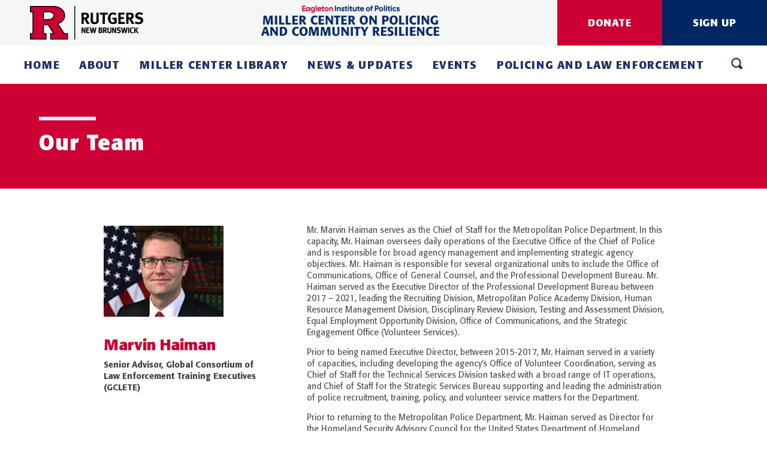

--- FILE ---
content_type: text/html; charset=UTF-8
request_url: https://millercenter.rutgers.edu/staff/12329-2/
body_size: 11328
content:
<!DOCTYPE html>
<html lang="en-US">

<head>
    <meta charset="UTF-8">
    <meta name="viewport" content="width=device-width, initial-scale=1">
    <link rel="profile" href="http://gmpg.org/xfn/11">
    <link rel="pingback" href="https://millercenter.rutgers.edu/xmlrpc.php">
    <link rel="shortcut icon" type="image/x-icon" href="https://millercenter.rutgers.edu/wp-content/themes/rutgers/assets/images/favicon.png">

    <meta name='robots' content='index, follow, max-image-preview:large, max-snippet:-1, max-video-preview:-1' />

	<!-- This site is optimized with the Yoast SEO plugin v19.9 - https://yoast.com/wordpress/plugins/seo/ -->
	<title>Marvin Haiman - The Miller Center</title>
	<link rel="canonical" href="https://millercenter.rutgers.edu/staff/12329-2/" />
	<meta property="og:locale" content="en_US" />
	<meta property="og:type" content="article" />
	<meta property="og:title" content="Marvin Haiman - The Miller Center" />
	<meta property="og:description" content="Mr. Marvin Haiman serves as the Chief of Staff for the Metropolitan Police Department. In this capacity, Mr. Haiman oversees daily operations of the Executive" />
	<meta property="og:url" content="https://millercenter.rutgers.edu/staff/12329-2/" />
	<meta property="og:site_name" content="The Miller Center" />
	<meta property="article:modified_time" content="2023-08-21T14:49:44+00:00" />
	<meta property="og:image" content="https://millercenter.rutgers.edu/wp-content/uploads/2023/07/Haiman-Marvin.png" />
	<meta property="og:image:width" content="304" />
	<meta property="og:image:height" content="234" />
	<meta property="og:image:type" content="image/png" />
	<meta name="twitter:card" content="summary_large_image" />
	<meta name="twitter:label1" content="Est. reading time" />
	<meta name="twitter:data1" content="2 minutes" />
	<script type="application/ld+json" class="yoast-schema-graph">{"@context":"https://schema.org","@graph":[{"@type":"WebPage","@id":"https://millercenter.rutgers.edu/staff/12329-2/","url":"https://millercenter.rutgers.edu/staff/12329-2/","name":"Marvin Haiman - The Miller Center","isPartOf":{"@id":"https://millercenter.rutgers.edu/#website"},"primaryImageOfPage":{"@id":"https://millercenter.rutgers.edu/staff/12329-2/#primaryimage"},"image":{"@id":"https://millercenter.rutgers.edu/staff/12329-2/#primaryimage"},"thumbnailUrl":"https://millercenter.rutgers.edu/wp-content/uploads/2023/07/Haiman-Marvin.png","datePublished":"2023-07-30T22:06:51+00:00","dateModified":"2023-08-21T14:49:44+00:00","breadcrumb":{"@id":"https://millercenter.rutgers.edu/staff/12329-2/#breadcrumb"},"inLanguage":"en-US","potentialAction":[{"@type":"ReadAction","target":["https://millercenter.rutgers.edu/staff/12329-2/"]}]},{"@type":"ImageObject","inLanguage":"en-US","@id":"https://millercenter.rutgers.edu/staff/12329-2/#primaryimage","url":"https://millercenter.rutgers.edu/wp-content/uploads/2023/07/Haiman-Marvin.png","contentUrl":"https://millercenter.rutgers.edu/wp-content/uploads/2023/07/Haiman-Marvin.png","width":304,"height":234},{"@type":"BreadcrumbList","@id":"https://millercenter.rutgers.edu/staff/12329-2/#breadcrumb","itemListElement":[{"@type":"ListItem","position":1,"name":"Home","item":"https://millercenter.rutgers.edu/"},{"@type":"ListItem","position":2,"name":"Staff","item":"https://millercenter.rutgers.edu/staff/"},{"@type":"ListItem","position":3,"name":"Marvin Haiman"}]},{"@type":"WebSite","@id":"https://millercenter.rutgers.edu/#website","url":"https://millercenter.rutgers.edu/","name":"The Miller Center","description":"","potentialAction":[{"@type":"SearchAction","target":{"@type":"EntryPoint","urlTemplate":"https://millercenter.rutgers.edu/?s={search_term_string}"},"query-input":"required name=search_term_string"}],"inLanguage":"en-US"}]}</script>
	<!-- / Yoast SEO plugin. -->


<link rel='dns-prefetch' href='//millercenter.rutgers.edu' />
<link rel='dns-prefetch' href='//platform-api.sharethis.com' />
<link rel='dns-prefetch' href='//maxcdn.bootstrapcdn.com' />
<link rel='dns-prefetch' href='//fonts.googleapis.com' />
<link rel="alternate" type="application/rss+xml" title="The Miller Center &raquo; Feed" href="https://millercenter.rutgers.edu/feed/" />
<link rel="alternate" type="application/rss+xml" title="The Miller Center &raquo; Comments Feed" href="https://millercenter.rutgers.edu/comments/feed/" />
		<!-- This site uses the Google Analytics by MonsterInsights plugin v8.10.0 - Using Analytics tracking - https://www.monsterinsights.com/ -->
							<script
				src="//www.googletagmanager.com/gtag/js?id=UA-185668268-1"  data-cfasync="false" data-wpfc-render="false" type="text/javascript" async></script>
			<script data-cfasync="false" data-wpfc-render="false" type="text/javascript">
				var mi_version = '8.10.0';
				var mi_track_user = true;
				var mi_no_track_reason = '';
				
								var disableStrs = [
										'ga-disable-G-V383Z7PL99',
															'ga-disable-UA-185668268-1',
									];

				/* Function to detect opted out users */
				function __gtagTrackerIsOptedOut() {
					for (var index = 0; index < disableStrs.length; index++) {
						if (document.cookie.indexOf(disableStrs[index] + '=true') > -1) {
							return true;
						}
					}

					return false;
				}

				/* Disable tracking if the opt-out cookie exists. */
				if (__gtagTrackerIsOptedOut()) {
					for (var index = 0; index < disableStrs.length; index++) {
						window[disableStrs[index]] = true;
					}
				}

				/* Opt-out function */
				function __gtagTrackerOptout() {
					for (var index = 0; index < disableStrs.length; index++) {
						document.cookie = disableStrs[index] + '=true; expires=Thu, 31 Dec 2099 23:59:59 UTC; path=/';
						window[disableStrs[index]] = true;
					}
				}

				if ('undefined' === typeof gaOptout) {
					function gaOptout() {
						__gtagTrackerOptout();
					}
				}
								window.dataLayer = window.dataLayer || [];

				window.MonsterInsightsDualTracker = {
					helpers: {},
					trackers: {},
				};
				if (mi_track_user) {
					function __gtagDataLayer() {
						dataLayer.push(arguments);
					}

					function __gtagTracker(type, name, parameters) {
						if (!parameters) {
							parameters = {};
						}

						if (parameters.send_to) {
							__gtagDataLayer.apply(null, arguments);
							return;
						}

						if (type === 'event') {
														parameters.send_to = monsterinsights_frontend.v4_id;
							var hookName = name;
							if (typeof parameters['event_category'] !== 'undefined') {
								hookName = parameters['event_category'] + ':' + name;
							}

							if (typeof MonsterInsightsDualTracker.trackers[hookName] !== 'undefined') {
								MonsterInsightsDualTracker.trackers[hookName](parameters);
							} else {
								__gtagDataLayer('event', name, parameters);
							}
							
														parameters.send_to = monsterinsights_frontend.ua;
							__gtagDataLayer(type, name, parameters);
													} else {
							__gtagDataLayer.apply(null, arguments);
						}
					}

					__gtagTracker('js', new Date());
					__gtagTracker('set', {
						'developer_id.dZGIzZG': true,
											});
										__gtagTracker('config', 'G-V383Z7PL99', {"forceSSL":"true","link_attribution":"true"} );
															__gtagTracker('config', 'UA-185668268-1', {"forceSSL":"true","link_attribution":"true"} );
										window.gtag = __gtagTracker;										(function () {
						/* https://developers.google.com/analytics/devguides/collection/analyticsjs/ */
						/* ga and __gaTracker compatibility shim. */
						var noopfn = function () {
							return null;
						};
						var newtracker = function () {
							return new Tracker();
						};
						var Tracker = function () {
							return null;
						};
						var p = Tracker.prototype;
						p.get = noopfn;
						p.set = noopfn;
						p.send = function () {
							var args = Array.prototype.slice.call(arguments);
							args.unshift('send');
							__gaTracker.apply(null, args);
						};
						var __gaTracker = function () {
							var len = arguments.length;
							if (len === 0) {
								return;
							}
							var f = arguments[len - 1];
							if (typeof f !== 'object' || f === null || typeof f.hitCallback !== 'function') {
								if ('send' === arguments[0]) {
									var hitConverted, hitObject = false, action;
									if ('event' === arguments[1]) {
										if ('undefined' !== typeof arguments[3]) {
											hitObject = {
												'eventAction': arguments[3],
												'eventCategory': arguments[2],
												'eventLabel': arguments[4],
												'value': arguments[5] ? arguments[5] : 1,
											}
										}
									}
									if ('pageview' === arguments[1]) {
										if ('undefined' !== typeof arguments[2]) {
											hitObject = {
												'eventAction': 'page_view',
												'page_path': arguments[2],
											}
										}
									}
									if (typeof arguments[2] === 'object') {
										hitObject = arguments[2];
									}
									if (typeof arguments[5] === 'object') {
										Object.assign(hitObject, arguments[5]);
									}
									if ('undefined' !== typeof arguments[1].hitType) {
										hitObject = arguments[1];
										if ('pageview' === hitObject.hitType) {
											hitObject.eventAction = 'page_view';
										}
									}
									if (hitObject) {
										action = 'timing' === arguments[1].hitType ? 'timing_complete' : hitObject.eventAction;
										hitConverted = mapArgs(hitObject);
										__gtagTracker('event', action, hitConverted);
									}
								}
								return;
							}

							function mapArgs(args) {
								var arg, hit = {};
								var gaMap = {
									'eventCategory': 'event_category',
									'eventAction': 'event_action',
									'eventLabel': 'event_label',
									'eventValue': 'event_value',
									'nonInteraction': 'non_interaction',
									'timingCategory': 'event_category',
									'timingVar': 'name',
									'timingValue': 'value',
									'timingLabel': 'event_label',
									'page': 'page_path',
									'location': 'page_location',
									'title': 'page_title',
								};
								for (arg in args) {
																		if (!(!args.hasOwnProperty(arg) || !gaMap.hasOwnProperty(arg))) {
										hit[gaMap[arg]] = args[arg];
									} else {
										hit[arg] = args[arg];
									}
								}
								return hit;
							}

							try {
								f.hitCallback();
							} catch (ex) {
							}
						};
						__gaTracker.create = newtracker;
						__gaTracker.getByName = newtracker;
						__gaTracker.getAll = function () {
							return [];
						};
						__gaTracker.remove = noopfn;
						__gaTracker.loaded = true;
						window['__gaTracker'] = __gaTracker;
					})();
									} else {
										console.log("");
					(function () {
						function __gtagTracker() {
							return null;
						}

						window['__gtagTracker'] = __gtagTracker;
						window['gtag'] = __gtagTracker;
					})();
									}
			</script>
				<!-- / Google Analytics by MonsterInsights -->
		<script type="text/javascript">
window._wpemojiSettings = {"baseUrl":"https:\/\/s.w.org\/images\/core\/emoji\/14.0.0\/72x72\/","ext":".png","svgUrl":"https:\/\/s.w.org\/images\/core\/emoji\/14.0.0\/svg\/","svgExt":".svg","source":{"concatemoji":"https:\/\/millercenter.rutgers.edu\/wp-includes\/js\/wp-emoji-release.min.js?ver=6.1"}};
/*! This file is auto-generated */
!function(e,a,t){var n,r,o,i=a.createElement("canvas"),p=i.getContext&&i.getContext("2d");function s(e,t){var a=String.fromCharCode,e=(p.clearRect(0,0,i.width,i.height),p.fillText(a.apply(this,e),0,0),i.toDataURL());return p.clearRect(0,0,i.width,i.height),p.fillText(a.apply(this,t),0,0),e===i.toDataURL()}function c(e){var t=a.createElement("script");t.src=e,t.defer=t.type="text/javascript",a.getElementsByTagName("head")[0].appendChild(t)}for(o=Array("flag","emoji"),t.supports={everything:!0,everythingExceptFlag:!0},r=0;r<o.length;r++)t.supports[o[r]]=function(e){if(p&&p.fillText)switch(p.textBaseline="top",p.font="600 32px Arial",e){case"flag":return s([127987,65039,8205,9895,65039],[127987,65039,8203,9895,65039])?!1:!s([55356,56826,55356,56819],[55356,56826,8203,55356,56819])&&!s([55356,57332,56128,56423,56128,56418,56128,56421,56128,56430,56128,56423,56128,56447],[55356,57332,8203,56128,56423,8203,56128,56418,8203,56128,56421,8203,56128,56430,8203,56128,56423,8203,56128,56447]);case"emoji":return!s([129777,127995,8205,129778,127999],[129777,127995,8203,129778,127999])}return!1}(o[r]),t.supports.everything=t.supports.everything&&t.supports[o[r]],"flag"!==o[r]&&(t.supports.everythingExceptFlag=t.supports.everythingExceptFlag&&t.supports[o[r]]);t.supports.everythingExceptFlag=t.supports.everythingExceptFlag&&!t.supports.flag,t.DOMReady=!1,t.readyCallback=function(){t.DOMReady=!0},t.supports.everything||(n=function(){t.readyCallback()},a.addEventListener?(a.addEventListener("DOMContentLoaded",n,!1),e.addEventListener("load",n,!1)):(e.attachEvent("onload",n),a.attachEvent("onreadystatechange",function(){"complete"===a.readyState&&t.readyCallback()})),(e=t.source||{}).concatemoji?c(e.concatemoji):e.wpemoji&&e.twemoji&&(c(e.twemoji),c(e.wpemoji)))}(window,document,window._wpemojiSettings);
</script>
<style type="text/css">
img.wp-smiley,
img.emoji {
	display: inline !important;
	border: none !important;
	box-shadow: none !important;
	height: 1em !important;
	width: 1em !important;
	margin: 0 0.07em !important;
	vertical-align: -0.1em !important;
	background: none !important;
	padding: 0 !important;
}
</style>
	<link rel='stylesheet' id='tfba_socialfeed_style-css' href='https://millercenter.rutgers.edu/wp-content/plugins/arrow-twitter-feed/includes/../css/jquery.socialfeed.css?ver=1.0.0' type='text/css' media='all' />
<link rel='stylesheet' id='contact-form-7-css' href='https://millercenter.rutgers.edu/wp-content/plugins/contact-form-7/includes/css/styles.css?ver=5.6.4' type='text/css' media='all' />
<link rel='stylesheet' id='simple-share-buttons-adder-font-awesome-css' href='//maxcdn.bootstrapcdn.com/font-awesome/4.3.0/css/font-awesome.min.css?ver=8.3.2' type='text/css' media='all' />
<link rel='stylesheet' id='rutgers-google-font-css' href='//fonts.googleapis.com/css?family=Roboto%3A400%2C700%7COpen+Sans%3A400%2C300%2C700' type='text/css' media='all' />
<link rel='stylesheet' id='rutgers-style-css' href='https://millercenter.rutgers.edu/wp-content/themes/rutgers/style.min.css?ver=1.0.1664195853' type='text/css' media='all' />
<script type='text/javascript' src='https://millercenter.rutgers.edu/wp-content/plugins/google-analytics-for-wordpress/assets/js/frontend-gtag.min.js?ver=8.10.0' id='monsterinsights-frontend-script-js'></script>
<script data-cfasync="false" data-wpfc-render="false" type="text/javascript" id='monsterinsights-frontend-script-js-extra'>/* <![CDATA[ */
var monsterinsights_frontend = {"js_events_tracking":"true","download_extensions":"doc,pdf,ppt,zip,xls,docx,pptx,xlsx","inbound_paths":"[{\"path\":\"\\\/go\\\/\",\"label\":\"affiliate\"},{\"path\":\"\\\/recommend\\\/\",\"label\":\"affiliate\"}]","home_url":"https:\/\/millercenter.rutgers.edu","hash_tracking":"false","ua":"UA-185668268-1","v4_id":"G-V383Z7PL99"};/* ]]> */
</script>
<script type='text/javascript' src='https://millercenter.rutgers.edu/wp-includes/js/jquery/jquery.min.js?ver=3.6.1' id='jquery-core-js'></script>
<script type='text/javascript' src='https://millercenter.rutgers.edu/wp-includes/js/jquery/jquery-migrate.min.js?ver=3.3.2' id='jquery-migrate-js'></script>
<script type='text/javascript' src='https://millercenter.rutgers.edu/wp-content/plugins/arrow-twitter-feed/includes/../bower_components/codebird-js/codebird.js?ver=6.1' id='tfba_codebird-js'></script>
<script type='text/javascript' src='https://millercenter.rutgers.edu/wp-content/plugins/arrow-twitter-feed/includes/../bower_components/doT/doT.min.js?ver=6.1' id='tfba_doT-js'></script>
<script type='text/javascript' src='https://millercenter.rutgers.edu/wp-content/plugins/arrow-twitter-feed/includes/../bower_components/moment/min/moment.min.js?ver=6.1' id='tfba_moment-js'></script>
<script type='text/javascript' src='https://millercenter.rutgers.edu/wp-content/plugins/arrow-twitter-feed/includes/../js/jquery.socialfeed.js?ver=6.1' id='tfba_socialfeed-js'></script>
<script type='text/javascript' src='//platform-api.sharethis.com/js/sharethis.js?ver=8.3.2#property=65d69b2eab0a1d001ae0926e&#038;product=gdpr-compliance-tool-v2&#038;source=simple-share-buttons-adder-wordpress' id='simple-share-buttons-adder-mu-js'></script>
<link rel="https://api.w.org/" href="https://millercenter.rutgers.edu/wp-json/" /><link rel="EditURI" type="application/rsd+xml" title="RSD" href="https://millercenter.rutgers.edu/xmlrpc.php?rsd" />
<link rel="wlwmanifest" type="application/wlwmanifest+xml" href="https://millercenter.rutgers.edu/wp-includes/wlwmanifest.xml" />
<meta name="generator" content="WordPress 6.1" />
<link rel='shortlink' href='https://millercenter.rutgers.edu/?p=12329' />
		<!-- Custom Logo: hide header text -->
		<style id="custom-logo-css" type="text/css">
			.site-title, .site-description {
				position: absolute;
				clip: rect(1px, 1px, 1px, 1px);
			}
		</style>
		<link rel="alternate" type="application/json+oembed" href="https://millercenter.rutgers.edu/wp-json/oembed/1.0/embed?url=https%3A%2F%2Fmillercenter.rutgers.edu%2Fstaff%2F12329-2%2F" />
<link rel="alternate" type="text/xml+oembed" href="https://millercenter.rutgers.edu/wp-json/oembed/1.0/embed?url=https%3A%2F%2Fmillercenter.rutgers.edu%2Fstaff%2F12329-2%2F&#038;format=xml" />
<link rel="icon" href="https://millercenter.rutgers.edu/wp-content/uploads/2023/06/cropped-Eagleton_Favicon-1-32x32.png" sizes="32x32" />
<link rel="icon" href="https://millercenter.rutgers.edu/wp-content/uploads/2023/06/cropped-Eagleton_Favicon-1-192x192.png" sizes="192x192" />
<link rel="apple-touch-icon" href="https://millercenter.rutgers.edu/wp-content/uploads/2023/06/cropped-Eagleton_Favicon-1-180x180.png" />
<meta name="msapplication-TileImage" content="https://millercenter.rutgers.edu/wp-content/uploads/2023/06/cropped-Eagleton_Favicon-1-270x270.png" />
		<style type="text/css" id="wp-custom-css">
			a.ssba_pinterest_share {
    display: none;
}

.header-mid-logo {
	content: url(https://millercenter.rutgers.edu/wp-content/uploads/2023/02/Miller_Center_V1_Main_Primary.png);
	display: -webkit-box;
	display: -webkit-flex;
	display: -ms-flexbox;
	display: flex;
	-webkit-box-align: center;
	-webkit-align-items: center;
	-ms-flex-align: center;
	align-items: center;
/* 	max-width: 35%; */
}

@media (max-width: 800px) {
.header-mid-logo {
	max-width: 75%;
	margin: 0 auto;
	background-color: transparent;
}
}

@media (min-width: 800px) and (max-width: 1199px) {
.header-mid-logo {
	max-width: 55%;
	margin: 0 auto;
	background-color: transparent;
}
}

@media (min-width: 1200px) {
.header-mid-logo {
	max-width: 35%;
  margin: 0 auto;
	background-color: transparent;
}
}

.copyright span{
	display:block;
	margin-top: 1rem;
}

.copyright span a{
	color: inherit;
	text-decoration: underline;
}

.copyright span a:hover{
	color: #fff;
}		</style>
		
</head>

<body class="staff-template-default single single-staff postid-12329 no-js">

    <div id="page" class="site">
        <a class="skip-link screen-reader-text" href="#main">Skip to content</a>

        <header class="site-header">
            <div class="header-top">
                <div class="site-branding">
                    <a href="https://newbrunswick.rutgers.edu/" target="_blank">
                        <img src="https://millercenter.rutgers.edu/wp-content/themes/rutgers/assets/images/rutgers-nb-logo.png" alt="Rutgers" />
                    </a>

                    <button class="menu-toggle"><i></i><i></i><i></i></button>
                </div><!-- .site-branding -->

                <div class="header-mid-logo">
                    <a class="eagleton-logo" href="https://millercenter.rutgers.edu/" rel="home">
                        <img src="https://millercenter.rutgers.edu/wp-content/themes/rutgers/assets/images/miller-logo.svg" alt="The Miller Center" />
                    </a>
                </div>

                <div class="header-buttons">
                    <a href="https://give.rutgersfoundation.org/miller-center/19558.html" class="button red"target="_blank" >Donate</a>                    <a href="https://peshine.rutgers.edu/sign-up" class="button blue"target="_blank" >Sign Up</a>                </div>
            </div>

            <div class="header-bottom">
                <nav id="site-navigation" class="main-navigation">
                    <a href="https://give.rutgersfoundation.org/miller-center/19558.html" class="button red"target="_blank" >Donate</a>
                    <div class="main-menu-wrap"><ul id="main-menu" class="menu"><li id="menu-item-12122" class="menu-item menu-item-type-post_type menu-item-object-page menu-item-home menu-item-12122"><a href="https://millercenter.rutgers.edu/">Home</a></li>
<li id="menu-item-295" class="menu-item menu-item-type-custom menu-item-object-custom menu-item-has-children menu-item-295"><a href="#">About</a>
<ul class="sub-menu">
	<li id="menu-item-5968" class="menu-item menu-item-type-post_type menu-item-object-program menu-item-5968"><a href="https://millercenter.rutgers.edu/about-the-center/">About the Center</a></li>
	<li id="menu-item-11094" class="menu-item menu-item-type-post_type menu-item-object-program menu-item-11094"><a href="https://millercenter.rutgers.edu/impact-and-partnerships/">Impact and Partnerships</a></li>
	<li id="menu-item-11576" class="menu-item menu-item-type-custom menu-item-object-custom menu-item-11576"><a href="https://millercenter.rutgers.edu/our-team/">Our Team</a></li>
	<li id="menu-item-12352" class="menu-item menu-item-type-custom menu-item-object-custom menu-item-has-children menu-item-12352"><a href="#">Student Opportunities</a>
	<ul class="sub-menu">
		<li id="menu-item-12360" class="menu-item menu-item-type-post_type menu-item-object-page menu-item-12360"><a href="https://millercenter.rutgers.edu/nc-lab-at-rutgers/">NC Lab at Rutgers</a></li>
		<li id="menu-item-12361" class="menu-item menu-item-type-post_type menu-item-object-page menu-item-12361"><a href="https://millercenter.rutgers.edu/undergraduate-internship-program-policing-initiatives/">Undergraduate Internship Program – Policing Initiatives</a></li>
		<li id="menu-item-12362" class="menu-item menu-item-type-post_type menu-item-object-page menu-item-12362"><a href="https://millercenter.rutgers.edu/graduate-internship-policing-initiatives/">Graduate Internship – Policing Initiatives</a></li>
	</ul>
</li>
</ul>
</li>
<li id="menu-item-11134" class="menu-item menu-item-type-post_type menu-item-object-page menu-item-11134"><a href="https://millercenter.rutgers.edu/library/">Miller Center Library</a></li>
<li id="menu-item-286" class="menu-item menu-item-type-post_type menu-item-object-page menu-item-286"><a href="https://millercenter.rutgers.edu/news-updates/">News &#038; Updates</a></li>
<li id="menu-item-11095" class="menu-item menu-item-type-custom menu-item-object-custom menu-item-has-children menu-item-11095"><a href="#">Events</a>
<ul class="sub-menu">
	<li id="menu-item-11148" class="menu-item menu-item-type-post_type menu-item-object-page menu-item-11148"><a href="https://millercenter.rutgers.edu/upcoming-events/">Upcoming Events</a></li>
	<li id="menu-item-11149" class="menu-item menu-item-type-post_type menu-item-object-page menu-item-11149"><a href="https://millercenter.rutgers.edu/past-events/">Past Events</a></li>
</ul>
</li>
<li id="menu-item-12338" class="menu-item menu-item-type-custom menu-item-object-custom menu-item-has-children menu-item-12338"><a href="#">Policing and Law Enforcement</a>
<ul class="sub-menu">
	<li id="menu-item-12345" class="menu-item menu-item-type-post_type menu-item-object-program menu-item-12345"><a href="https://millercenter.rutgers.edu/current-initiatives-policing-and-law-enforcement/">Current Initiatives &#8211; Policing and Law Enforcement</a></li>
	<li id="menu-item-12349" class="menu-item menu-item-type-post_type menu-item-object-program menu-item-12349"><a href="https://millercenter.rutgers.edu/historical-policing-initiatives/">Historical Policing Initiatives</a></li>
	<li id="menu-item-12350" class="menu-item menu-item-type-post_type menu-item-object-program menu-item-12350"><a href="https://millercenter.rutgers.edu/law-enforcement-training/">Law Enforcement Training</a></li>
</ul>
</li>
</ul></div>
                    <div class="main-search-wrap">
                        <div class="search-form-wrap">
                            <div class="inner-wrap">
                                
<form method="get" class="search-form" action="https://millercenter.rutgers.edu/">
	<input class="search-field" id="search-field" type="text" name="s" value="" aria-required="false" autocomplete="off" placeholder="Search" />
	<button class="read-more"><svg xmlns="http://www.w3.org/2000/svg" width="76" height="80" viewBox="0 0 19 20"><g><g><path fill="#fff" d="M8.06 2.938c3.202 0 5.758 2.608 5.758 5.875 0 1.551-.553 2.985-1.52 4.043l-.069.07a2.327 2.327 0 0 0-.3.306c-1.013.94-2.394 1.48-3.891 1.48-3.202 0-5.758-2.609-5.758-5.875 0-3.267 2.556-5.876 5.758-5.876zm0-2.354C3.617.584 0 4.278 0 8.819c0 4.541 3.616 8.235 8.06 8.235 1.36 0 2.695-.33 3.824-.965.09.112.19.214.299.306l2.303 2.353c.58.666 1.472.95 2.32.736a2.375 2.375 0 0 0 1.716-1.754 2.432 2.432 0 0 0-.72-2.37L15.5 13.007a2.313 2.313 0 0 0-.368-.306c.622-1.153 1.013-2.494 1.013-3.906 0-4.54-3.616-8.235-8.06-8.235z"/></g></g></svg></button>
</form>
                                <span class="close">&times;</span>
                            </div>
                        </div>
                        <button class="search-toggle"><svg xmlns="http://www.w3.org/2000/svg" width="76" height="80" viewBox="0 0 19 20">
                                <g>
                                    <g>
                                        <path fill="#fff" d="M8.06 2.938c3.202 0 5.758 2.608 5.758 5.875 0 1.551-.553 2.985-1.52 4.043l-.069.07a2.327 2.327 0 0 0-.3.306c-1.013.94-2.394 1.48-3.891 1.48-3.202 0-5.758-2.609-5.758-5.875 0-3.267 2.556-5.876 5.758-5.876zm0-2.354C3.617.584 0 4.278 0 8.819c0 4.541 3.616 8.235 8.06 8.235 1.36 0 2.695-.33 3.824-.965.09.112.19.214.299.306l2.303 2.353c.58.666 1.472.95 2.32.736a2.375 2.375 0 0 0 1.716-1.754 2.432 2.432 0 0 0-.72-2.37L15.5 13.007a2.313 2.313 0 0 0-.368-.306c.622-1.153 1.013-2.494 1.013-3.906 0-4.54-3.616-8.235-8.06-8.235z" />
                                    </g>
                                </g>
                            </svg></button>
                    </div>
                </nav><!-- #site-navigation -->
            </div>
        </header><!-- .site-header -->

        <div id="content" class="site-content">
  <div id="primary" class="content-area">
	<main id="main" class="site-main" role="main">

					<section class="page-header">
				<h2>Our Team</h2>
			</section>

			<section class="staff-content">
				<div class="container">
					<div class="row">
						<div class="staff-sidebar">
															<div class="image">
									<img width="304" height="234" src="https://millercenter.rutgers.edu/wp-content/uploads/2023/07/Haiman-Marvin.png" class="attachment-staff size-staff wp-post-image" alt="" decoding="async" srcset="https://millercenter.rutgers.edu/wp-content/uploads/2023/07/Haiman-Marvin.png 304w, https://millercenter.rutgers.edu/wp-content/uploads/2023/07/Haiman-Marvin-300x231.png 300w, https://millercenter.rutgers.edu/wp-content/uploads/2023/07/Haiman-Marvin-195x150.png 195w" sizes="(max-width: 304px) 100vw, 304px" />								</div>
							
							<h1>Marvin Haiman</h1>

							<p class="title">
								Senior Advisor, Global Consortium of Law Enforcement Training Executives (GCLETE)							</p>

														
													</div>

						<div class="staff-content-wrap">
							<div class="bio">
								<p>Mr. Marvin Haiman serves as the Chief of Staff for the Metropolitan Police Department. In this capacity, Mr. Haiman oversees daily operations of the Executive Office of the Chief of Police and is responsible for broad agency management and implementing strategic agency objectives. Mr. Haiman is responsible for several organizational units to include the Office of Communications, Office of General Counsel, and the Professional Development Bureau. Mr. Haiman served as the Executive Director of the Professional Development Bureau between 2017 – 2021, leading the Recruiting Division, Metropolitan Police Academy Division, Human Resource Management Division, Disciplinary Review Division, Testing and Assessment Division, Equal Employment Opportunity Division, Office of Communications, and the Strategic Engagement Office (Volunteer Services).</p>
<p>Prior to being named Executive Director, between 2015-2017, Mr. Haiman served in a variety of capacities, including developing the agency’s Office of Volunteer Coordination, serving as Chief of Staff for the Technical Services Division tasked with a broad range of IT operations, and Chief of Staff for the Strategic Services Bureau supporting and leading the administration of police recruitment, training, policy, and volunteer service matters for the Department.</p>
<p>Prior to returning to the Metropolitan Police Department, Mr. Haiman served as Director for the Homeland Security Advisory Council for the United States Department of Homeland Security, establishing several key task forces for the Secretary. Prior to his Federal service, Mr. Haiman served as the Deputy Director of the Recruiting Division and Volunteer Services Coordinator for the Metropolitan Police Department of Washington DC among various other positions. As Deputy Director of Recruiting, Mr. Haiman was responsible for restructuring the sworn hiring process, decreasing the amount of time it took to process candidates while increasing the quality of those officers hired.</p>
<p>Haiman graduated from The Johns Hopkins University with a Master’s Degree in Management through the Police Executive Leadership Program and has his undergraduate degree in mathematics from the University of Iowa and received designation as a Certified Public Management Program through George Washington University, as well as certification in Strategic Project Management. Mr. Haiman is also a graduate of the Naval Postgraduate School Center for Homeland Defense and Security’s Executive Leadership Program. Mr. Haiman received recognition by the International Association of Chiefs of Police in 2020 as a 40 under 40 recipient and the prestigious Gary P. Hayes Award by the Police Executive Research Forum. Mr. Haiman also graduated from the Metropolitan Police Academy and served as a reserve police officer with the Metropolitan Police Department. Mr. Haiman resides with his family in Washington, DC.</p>
<p>Marvin Haiman runs the Global Consortium of Law Enforcement Training Executives (GCLETE), an initiative of the Rutgers Miller Center on Policing and Community Resilience.</p>
							</div>

							
							<div class="affiliations">
								<h5>Affiliations</h5>
																<p>
								</p>
							</div>
						</div>
					</div>
				</div>

				<a href="https://millercenter.rutgers.edu/about-the-center/" class="back-button" >Back to About</a>
			</section>
		
	</main><!-- #main -->
  </div><!-- #primary -->


	</div><!-- #content -->

	<footer class="site-footer">
		<div class="container">
			<div class="row footer-widgets">
				<div class="footer-widget">
					<div class="widget-content">
						<div class="site-title"><p><!-- <a href="/"><img decoding="async" loading="lazy" class="alignnone size-medium wp-image-6396" src="/wp-content/themes/rutgers/assets/images/footer-logo.svg" alt="" width="1" height="1" /></a> --></p>
<p><span style="text-decoration: underline;"><a href="https://millercenter.rutgers.edu/" target="_blank" rel="noopener">Miller Center for Policing Excellence and Community Resilience</a></span></p>
<hr />
<p><span style="text-decoration: underline;"><a href="https://eagleton.rutgers.edu/" target="_blank" rel="noopener">Eagleton Institute of Politics</a></span><br />
Rutgers, The State University of New Jersey</p>
</div>

						<p>191 Ryders Lane<br />
New Brunswick, NJ 08901-8557<br />
</p>

						<div class="tel-fax">
							
													</div>

						<ul class="footer-social">
							
							
							
													</ul>
					</div>
				</div>

				<div class="footer-widget">
					<div class="widget-content">
						<div class="menu-footer-container"><ul id="footer" class="menu"><li id="menu-item-6380" class="menu-item menu-item-type-post_type menu-item-object-page menu-item-6380"><a href="https://millercenter.rutgers.edu/contact-us/">Contact Us</a></li>
<li id="menu-item-6381" class="menu-item menu-item-type-post_type menu-item-object-page menu-item-6381"><a href="https://millercenter.rutgers.edu/privacy-policy/">Privacy Policy</a></li>
<li id="menu-item-316" class="menu-item menu-item-type-custom menu-item-object-custom menu-item-316"><a target="_blank" rel="noopener" href="http://search.rutgers.edu/">Search Rutgers</a></li>
<li id="menu-item-12331" class="menu-item menu-item-type-custom menu-item-object-custom menu-item-12331"><a href="https://eagleton.rutgers.edu/">Eagleton Institute of Politics</a></li>
<li id="menu-item-12332" class="menu-item menu-item-type-custom menu-item-object-custom menu-item-12332"><a href="https://intel.rutgers.edu/">Center for Critical Intelligence Studies</a></li>
<li id="menu-item-12333" class="menu-item menu-item-type-custom menu-item-object-custom menu-item-12333"><a href="https://law.rutgers.edu/">Rutgers Law School</a></li>
</ul></div>					</div>
				</div>

				<div class="footer-widget">
					<div class="widget-content">
						<div class="newsletter-form">
						<div class="newsletter-form__inner">
						<h4 class="newsletter-form__title">Sign up for email list</h4>
						<a href="https://peshine.rutgers.edu/sign-up" class="email-link" target="_blank">SIGN UP NOW<a>
						</form>
						<style>
							.newsletter-form__inner {
								display: flex;
							}
							h4.newsletter-form__title {
								margin-bottom: 0px;
							}
							.site-footer .email-link {
								background-color: #c03;
								border: none;
								border-radius: 0;
								color: #fff;
								font-family: Formata BQ Bold;
								font-size: 12px;
								letter-spacing: .5px;
								line-height: 1.67em;
								text-transform: uppercase;
								-webkit-transition: .3s;
								transition: .3s;
								width: 125px;
								padding: 8px 8px;
								margin-left: 20px;
								background-image: none;
								text-align: center;
							}
							.site-footer .email-link:hover {
								background-image: none;
								background-color: #bb002f;
							}

							.site-footer .newsletter-form {
								border-bottom: none;
							}

							.copyright {
								border-top: 1px solid #fff;
								padding-top: 15px;
							}
						</style>
						</div>

						<div class="notice"></div>

						<p class="copyright"><a href="https://www.rutgers.edu/copyright-information" target="_blank">Copyright ©2025</a>, Rutgers, The State University of New Jersey, an equal opportunity, affirmative action institution. All rights reserved. <a href="https://www.rutgers.edu/privacy-statement" target="_blank">Privacy Policy</a>.<span>Rutgers is an equal access/equal opportunity institution. Individuals with disabilities are encouraged to direct suggestions, comments, or complaints concerning any accessibility issues with Rutgers websites to <a href="mailto:accessibility@rutgers.edu">accessibility@rutgers.edu</a> or complete the <a href="https://it.rutgers.edu/it-accessibility-initiative/barrierform/" rel="nofollow" target="_blank">Report Accessibility Barrier / Provide Feedback</a> form.</span></p>
					</div>
				</div>
			</div>
		</div>
	</footer><!-- .site-footer -->
</div><!-- #page -->

<script type='text/javascript' src='https://millercenter.rutgers.edu/wp-content/plugins/contact-form-7/includes/swv/js/index.js?ver=5.6.4' id='swv-js'></script>
<script type='text/javascript' id='contact-form-7-js-extra'>
/* <![CDATA[ */
var wpcf7 = {"api":{"root":"https:\/\/millercenter.rutgers.edu\/wp-json\/","namespace":"contact-form-7\/v1"}};
/* ]]> */
</script>
<script type='text/javascript' src='https://millercenter.rutgers.edu/wp-content/plugins/contact-form-7/includes/js/index.js?ver=5.6.4' id='contact-form-7-js'></script>
<script type='text/javascript' src='https://millercenter.rutgers.edu/wp-content/plugins/simple-share-buttons-adder/js/ssba.js?ver=1769249043' id='simple-share-buttons-adder-ssba-js'></script>
<script type='text/javascript' id='simple-share-buttons-adder-ssba-js-after'>
Main.boot( [] );
</script>
<script type='text/javascript' id='rutgers-scripts-js-extra'>
/* <![CDATA[ */
var js_vars = {"url":"https:\/\/millercenter.rutgers.edu\/wp-content\/themes\/rutgers","admin_url":"https:\/\/millercenter.rutgers.edu\/wp-admin\/admin-ajax.php","site_url":"https:\/\/millercenter.rutgers.edu","nonce":"ad47243009","ajaxurl":"https:\/\/millercenter.rutgers.edu\/wp-admin\/admin-ajax.php","posts":"null","current_page":"1","max_page":null};
/* ]]> */
</script>
<script type='text/javascript' src='https://millercenter.rutgers.edu/wp-content/themes/rutgers/assets/scripts/project.min.js?ver=1.0.1664195853' id='rutgers-scripts-js'></script>
</body>
</html>


--- FILE ---
content_type: text/css
request_url: https://millercenter.rutgers.edu/wp-content/themes/rutgers/style.min.css?ver=1.0.1664195853
body_size: 54579
content:
@import url("https://fonts.googleapis.com/css?family=Barlow:400,500,600,700,800");@import url("https://fonts.googleapis.com/css?family=Montserrat:400,600,700,800|Work+Sans:400,500,600,700,800");html{font-family:sans-serif;-webkit-text-size-adjust:100%;-ms-text-size-adjust:100%}body{margin:0}article,aside,details,figcaption,figure,footer,header,main,menu,nav,section,summary{display:block}audio,canvas,progress,video{display:inline-block;vertical-align:baseline}audio:not([controls]){display:none;height:0}[hidden],template{display:none}a{background-color:transparent}a:active,a:hover{outline:0}abbr[title]{border-bottom:1px dotted}b,strong{font-weight:700}dfn{font-style:italic}h1{font-size:2em;margin:.67em 0}mark{background:#ff0;color:#000}small{font-size:80%}sub,sup{font-size:75%;line-height:0;position:relative;vertical-align:baseline}sup{top:-.5em}sub{bottom:-.25em}img{border:0}svg:not(:root){overflow:hidden}figure{margin:1em 40px}hr{box-sizing:content-box;height:0}code,kbd,pre,samp{font-family:monospace,monospace;font-size:1em}button,input,optgroup,select,textarea{color:inherit;font:inherit;margin:0}button{overflow:visible}button,select{text-transform:none}button,html input[type=button],input[type=reset],input[type=submit]{-webkit-appearance:button;cursor:pointer}button[disabled],html input[disabled]{cursor:default}button::-moz-focus-inner,input::-moz-focus-inner{border:0;padding:0}input{line-height:normal}input[type=checkbox],input[type=radio]{box-sizing:border-box;padding:0}input[type=number]::-webkit-inner-spin-button,input[type=number]::-webkit-outer-spin-button{height:auto}input[type=search]::-webkit-search-cancel-button,input[type=search]::-webkit-search-decoration{-webkit-appearance:none}fieldset{border:1px solid silver;margin:0 2px;padding:.35em .625em .75em}legend{border:0;padding:0}textarea{overflow:auto}optgroup{font-weight:700}table{border-collapse:collapse;border-spacing:0}td,th{padding:0}@font-face{font-family:Formata BQ Light;src:url(assets/fonts/FormataBQ-Light.eot);src:url(assets/fonts/FormataBQ-Light.eot?#iefix) format("embedded-opentype"),url(assets/fonts/FormataBQ-Light.woff2) format("woff2"),url(assets/fonts/FormataBQ-Light.woff) format("woff"),url(assets/fonts/FormataBQ-Light.ttf) format("truetype");font-weight:300;font-style:normal}@font-face{font-family:Formata BQ Outline;src:url(assets/fonts/FormataBQ-Outline.eot);src:url(assets/fonts/FormataBQ-Outline.eot?#iefix) format("embedded-opentype"),url(assets/fonts/FormataBQ-Outline.woff2) format("woff2"),url(assets/fonts/FormataBQ-Outline.woff) format("woff"),url(assets/fonts/FormataBQ-Outline.ttf) format("truetype");font-weight:400;font-style:normal}@font-face{font-family:Formata BQ LightItalic;src:url(assets/fonts/FormataBQ-LightItalic.eot);src:url(assets/fonts/FormataBQ-LightItalic.eot?#iefix) format("embedded-opentype"),url(assets/fonts/FormataBQ-LightItalic.woff2) format("woff2"),url(assets/fonts/FormataBQ-LightItalic.woff) format("woff"),url(assets/fonts/FormataBQ-LightItalic.ttf) format("truetype");font-weight:300;font-style:italic}@font-face{font-family:Formata BQ Medium;src:url(assets/fonts/FormataBQ-Medium.eot);src:url(assets/fonts/FormataBQ-Medium.eot?#iefix) format("embedded-opentype"),url(assets/fonts/FormataBQ-Medium.woff2) format("woff2"),url(assets/fonts/FormataBQ-Medium.woff) format("woff"),url(assets/fonts/FormataBQ-Medium.ttf) format("truetype");font-weight:500;font-style:normal}@font-face{font-family:Formata BQ Italic;src:url(assets/fonts/FormataBQ-Italic.eot);src:url(assets/fonts/FormataBQ-Italic.eot?#iefix) format("embedded-opentype"),url(assets/fonts/FormataBQ-Italic.woff2) format("woff2"),url(assets/fonts/FormataBQ-Italic.woff) format("woff"),url(assets/fonts/FormataBQ-Italic.ttf) format("truetype");font-weight:400;font-style:italic}@font-face{font-family:Formata BQ BoldItalic;src:url(assets/fonts/FormataBQ-BoldItalic.eot);src:url(assets/fonts/FormataBQ-BoldItalic.eot?#iefix) format("embedded-opentype"),url(assets/fonts/FormataBQ-BoldItalic.woff2) format("woff2"),url(assets/fonts/FormataBQ-BoldItalic.woff) format("woff"),url(assets/fonts/FormataBQ-BoldItalic.ttf) format("truetype");font-weight:700;font-style:italic}@font-face{font-family:Formata BQ;src:url(assets/fonts/FormataBQ-Regular.eot);src:url(assets/fonts/FormataBQ-Regular.eot?#iefix) format("embedded-opentype"),url(assets/fonts/FormataBQ-Regular.woff2) format("woff2"),url(assets/fonts/FormataBQ-Regular.woff) format("woff"),url(assets/fonts/FormataBQ-Regular.ttf) format("truetype");font-weight:400;font-style:normal}@font-face{font-family:Formata BQ MediumItalic;src:url(assets/fonts/FormataBQ-MediumItalic.eot);src:url(assets/fonts/FormataBQ-MediumItalic.eot?#iefix) format("embedded-opentype"),url(assets/fonts/FormataBQ-MediumItalic.woff2) format("woff2"),url(assets/fonts/FormataBQ-MediumItalic.woff) format("woff"),url(assets/fonts/FormataBQ-MediumItalic.ttf) format("truetype");font-weight:500;font-style:italic}@font-face{font-family:Formata BQ Bold;src:url(assets/fonts/FormataBQ-Bold.eot);src:url(assets/fonts/FormataBQ-Bold.eot?#iefix) format("embedded-opentype"),url(assets/fonts/FormataBQ-Bold.woff2) format("woff2"),url(assets/fonts/FormataBQ-Bold.woff) format("woff"),url(assets/fonts/FormataBQ-Bold.ttf) format("truetype");font-weight:700;font-style:normal}body,button,input,select,textarea{color:#525252;font-family:Formata BQ;font-size:16px}h1,h2,h3,h4,h5,h6{font-family:Formata BQ Bold}h1{font-size:30px}h2{font-size:26px}h3{font-size:24px}h4{font-size:22px}h5{font-size:20px}h6{font-size:18px}strong{font-family:Formata BQ Medium;font-weight:500}cite,dfn,em,i{font-style:italic}blockquote{margin:0 1.5em}address{margin:0 0 1.5em}pre{background:#eee;font-family:Courier\ 10 Pitch,Courier,monospace;line-height:1.6;margin-bottom:1.6em;max-width:100%;overflow:auto;padding:1.6em}code,kbd,pre,tt,var{font-size:15px;font-size:.9375rem}code,kbd,tt,var{font-family:Monaco,Consolas,Andale Mono,DejaVu Sans Mono,monospace}abbr,acronym{border-bottom:1px dotted #666;cursor:help}ins,mark{background:#fff9c0;text-decoration:none}big{font-size:125%}html{font-size:16px;overflow-y:scroll}::-moz-selection{background-color:#000;color:#fff}::selection{background-color:#000;color:#fff}body{counter-reset:a}body.show-menu{overflow-y:hidden}blockquote:after,blockquote:before,q:after,q:before{content:""}a{text-decoration:none}p{margin-top:0}blockquote,q{quotes:"" ""}hr{background-color:#ccc;border:0;height:1px;margin-bottom:1.5em}ol,ul{margin:0 0 1.5em 3em}ul{list-style:disc}ol{list-style:decimal}li>ol,li>ul{margin-bottom:0;margin-left:1.5em}dt{font-weight:700}dd{margin:0 1.5em 1.5em}img{height:auto;max-width:100%}table{margin:0 0 1.5em;width:100%}a{color:#41accf;-webkit-transition:.3s;transition:.3s}a:active,a:focus,a:hover{color:#226f88;-webkit-tap-highlight-color:transparent;text-decoration:none}div{box-sizing:border-box}*,:active,:focus{-webkit-tap-highlight-color:transparent!important}.link{color:#fff;display:inline-block;font-family:Formata BQ Bold;font-size:16px;letter-spacing:1px;line-height:1.25em;padding-bottom:5px;position:relative}.link:after{background-color:#c03;bottom:-6px;content:"";display:block;height:6px;position:absolute;right:0;-webkit-transition:.3s;transition:.3s;width:0}.link:active,.link:focus,.link:hover{color:#fff}.link:active:after,.link:focus:after,.link:hover:after{left:0;width:100%}

/*!
 * Bootstrap Grid v4.0.0 (https://getbootstrap.com)
 * Copyright 2011-2018 The Bootstrap Authors
 * Copyright 2011-2018 Twitter, Inc.
 * Licensed under MIT (https://github.com/twbs/bootstrap/blob/master/LICENSE)
 */.button{background-color:#c2c2c2;color:#fff;display:inline-block;font-family:Formata BQ Bold;font-size:13px;letter-spacing:.5px;line-height:1.54;padding:8px 20px;text-align:center;text-transform:uppercase;width:150px}.button:active,.button:focus,.button:hover{background-color:#c03;color:#fff}.button.red{background-color:#c03}.button.red:hover{background-color:#bb002f}.button.blue{background-color:#002664}.button.blue:hover{background-color:#1b2757}input[type=email],input[type=password],input[type=tel],input[type=text],input[type=url],textarea{background-color:#fff;border:1px solid #fff;border-radius:0!important;font-size:16px;line-height:normal;padding:12px 20px;width:100%}input[tupe=search]{border-radius:0!important}textarea{display:block;height:110px;resize:none}label{display:block;font-weight:600;line-height:1.43em;margin:0 0 10px}::-webkit-input-placeholder{color:#acacac;opacity:1}::-moz-placeholder{color:#acacac;opacity:1}:-ms-input-placeholder{color:#acacac;opacity:1}:-moz-placeholder{color:#acacac;opacity:1}

/*!
 * Bootstrap Grid v4.0.0 (https://getbootstrap.com)
 * Copyright 2011-2018 The Bootstrap Authors
 * Copyright 2011-2018 Twitter, Inc.
 * Licensed under MIT (https://github.com/twbs/bootstrap/blob/master/LICENSE)
 */@-ms-viewport{width:device-width}html{box-sizing:border-box;-ms-overflow-style:scrollbar}*,:after,:before{box-sizing:inherit}.container,.container-fluid{width:100%;padding-right:15px;padding-left:15px;margin-right:auto;margin-left:auto}.row{display:-webkit-box;display:-ms-flexbox;display:-webkit-flex;display:flex;-ms-flex-wrap:wrap;-webkit-flex-wrap:wrap;flex-wrap:wrap;margin-right:-15px;margin-left:-15px}.no-gutters{margin-right:0;margin-left:0}.no-gutters>.col,.no-gutters>[class*=col-]{padding-right:0;padding-left:0}.col,.col-1,.col-2,.col-3,.col-4,.col-5,.col-6,.col-7,.col-8,.col-9,.col-10,.col-11,.col-12,.col-auto,.col-lg,.col-lg-1,.col-lg-2,.col-lg-3,.col-lg-4,.col-lg-5,.col-lg-6,.col-lg-7,.col-lg-8,.col-lg-9,.col-lg-10,.col-lg-11,.col-lg-12,.col-lg-auto,.col-md,.col-md-1,.col-md-2,.col-md-3,.col-md-4,.col-md-5,.col-md-6,.col-md-7,.col-md-8,.col-md-9,.col-md-10,.col-md-11,.col-md-12,.col-md-auto,.col-sm,.col-sm-1,.col-sm-2,.col-sm-3,.col-sm-4,.col-sm-5,.col-sm-6,.col-sm-7,.col-sm-8,.col-sm-9,.col-sm-10,.col-sm-11,.col-sm-12,.col-sm-auto,.col-xl,.col-xl-1,.col-xl-2,.col-xl-3,.col-xl-4,.col-xl-5,.col-xl-6,.col-xl-7,.col-xl-8,.col-xl-9,.col-xl-10,.col-xl-11,.col-xl-12,.col-xl-auto{position:relative;width:100%;min-height:1px;padding-right:15px;padding-left:15px}.col{-ms-flex-preferred-size:0;-webkit-flex-basis:0;flex-basis:0;-webkit-box-flex:1;-ms-flex-positive:1;-webkit-flex-grow:1;flex-grow:1;max-width:100%}.col-auto{-ms-flex:0 0 auto;-webkit-flex:0 0 auto;flex:0 0 auto;width:auto;max-width:none}.col-1,.col-auto{-webkit-box-flex:0}.col-1{-ms-flex:0 0 8.333333%;-webkit-flex:0 0 8.333333%;flex:0 0 8.333333%;max-width:8.333333%}.col-2{-ms-flex:0 0 16.666667%;-webkit-flex:0 0 16.666667%;flex:0 0 16.666667%;max-width:16.666667%}.col-2,.col-3{-webkit-box-flex:0}.col-3{-ms-flex:0 0 25%;-webkit-flex:0 0 25%;flex:0 0 25%;max-width:25%}.col-4{-ms-flex:0 0 33.333333%;-webkit-flex:0 0 33.333333%;flex:0 0 33.333333%;max-width:33.333333%}.col-4,.col-5{-webkit-box-flex:0}.col-5{-ms-flex:0 0 41.666667%;-webkit-flex:0 0 41.666667%;flex:0 0 41.666667%;max-width:41.666667%}.col-6{-ms-flex:0 0 50%;-webkit-flex:0 0 50%;flex:0 0 50%;max-width:50%}.col-6,.col-7{-webkit-box-flex:0}.col-7{-ms-flex:0 0 58.333333%;-webkit-flex:0 0 58.333333%;flex:0 0 58.333333%;max-width:58.333333%}.col-8{-ms-flex:0 0 66.666667%;-webkit-flex:0 0 66.666667%;flex:0 0 66.666667%;max-width:66.666667%}.col-8,.col-9{-webkit-box-flex:0}.col-9{-ms-flex:0 0 75%;-webkit-flex:0 0 75%;flex:0 0 75%;max-width:75%}.col-10{-ms-flex:0 0 83.333333%;-webkit-flex:0 0 83.333333%;flex:0 0 83.333333%;max-width:83.333333%}.col-10,.col-11{-webkit-box-flex:0}.col-11{-ms-flex:0 0 91.666667%;-webkit-flex:0 0 91.666667%;flex:0 0 91.666667%;max-width:91.666667%}.col-12{-webkit-box-flex:0;-ms-flex:0 0 100%;-webkit-flex:0 0 100%;flex:0 0 100%;max-width:100%}.order-first{-webkit-box-ordinal-group:0;-ms-flex-order:-1;-webkit-order:-1;order:-1}.order-last{-webkit-box-ordinal-group:14;-ms-flex-order:13;-webkit-order:13;order:13}.order-0{-webkit-box-ordinal-group:1;-ms-flex-order:0;-webkit-order:0;order:0}.order-1{-webkit-box-ordinal-group:2;-ms-flex-order:1;-webkit-order:1;order:1}.order-2{-webkit-box-ordinal-group:3;-ms-flex-order:2;-webkit-order:2;order:2}.order-3{-webkit-box-ordinal-group:4;-ms-flex-order:3;-webkit-order:3;order:3}.order-4{-webkit-box-ordinal-group:5;-ms-flex-order:4;-webkit-order:4;order:4}.order-5{-webkit-box-ordinal-group:6;-ms-flex-order:5;-webkit-order:5;order:5}.order-6{-webkit-box-ordinal-group:7;-ms-flex-order:6;-webkit-order:6;order:6}.order-7{-webkit-box-ordinal-group:8;-ms-flex-order:7;-webkit-order:7;order:7}.order-8{-webkit-box-ordinal-group:9;-ms-flex-order:8;-webkit-order:8;order:8}.order-9{-webkit-box-ordinal-group:10;-ms-flex-order:9;-webkit-order:9;order:9}.order-10{-webkit-box-ordinal-group:11;-ms-flex-order:10;-webkit-order:10;order:10}.order-11{-webkit-box-ordinal-group:12;-ms-flex-order:11;-webkit-order:11;order:11}.order-12{-webkit-box-ordinal-group:13;-ms-flex-order:12;-webkit-order:12;order:12}.offset-1{margin-left:8.333333%}.offset-2{margin-left:16.666667%}.offset-3{margin-left:25%}.offset-4{margin-left:33.333333%}.offset-5{margin-left:41.666667%}.offset-6{margin-left:50%}.offset-7{margin-left:58.333333%}.offset-8{margin-left:66.666667%}.offset-9{margin-left:75%}.offset-10{margin-left:83.333333%}.offset-11{margin-left:91.666667%}@media (min-width:576px){.col-sm{-ms-flex-preferred-size:0;-webkit-flex-basis:0;flex-basis:0;-webkit-box-flex:1;-ms-flex-positive:1;-webkit-flex-grow:1;flex-grow:1;max-width:100%}.col-sm-auto{-webkit-box-flex:0;-ms-flex:0 0 auto;-webkit-flex:0 0 auto;flex:0 0 auto;width:auto;max-width:none}.col-sm-1{-webkit-box-flex:0;-ms-flex:0 0 8.333333%;-webkit-flex:0 0 8.333333%;flex:0 0 8.333333%;max-width:8.333333%}.col-sm-2{-webkit-box-flex:0;-ms-flex:0 0 16.666667%;-webkit-flex:0 0 16.666667%;flex:0 0 16.666667%;max-width:16.666667%}.col-sm-3{-webkit-box-flex:0;-ms-flex:0 0 25%;-webkit-flex:0 0 25%;flex:0 0 25%;max-width:25%}.col-sm-4{-webkit-box-flex:0;-ms-flex:0 0 33.333333%;-webkit-flex:0 0 33.333333%;flex:0 0 33.333333%;max-width:33.333333%}.col-sm-5{-webkit-box-flex:0;-ms-flex:0 0 41.666667%;-webkit-flex:0 0 41.666667%;flex:0 0 41.666667%;max-width:41.666667%}.col-sm-6{-webkit-box-flex:0;-ms-flex:0 0 50%;-webkit-flex:0 0 50%;flex:0 0 50%;max-width:50%}.col-sm-7{-webkit-box-flex:0;-ms-flex:0 0 58.333333%;-webkit-flex:0 0 58.333333%;flex:0 0 58.333333%;max-width:58.333333%}.col-sm-8{-webkit-box-flex:0;-ms-flex:0 0 66.666667%;-webkit-flex:0 0 66.666667%;flex:0 0 66.666667%;max-width:66.666667%}.col-sm-9{-webkit-box-flex:0;-ms-flex:0 0 75%;-webkit-flex:0 0 75%;flex:0 0 75%;max-width:75%}.col-sm-10{-webkit-box-flex:0;-ms-flex:0 0 83.333333%;-webkit-flex:0 0 83.333333%;flex:0 0 83.333333%;max-width:83.333333%}.col-sm-11{-webkit-box-flex:0;-ms-flex:0 0 91.666667%;-webkit-flex:0 0 91.666667%;flex:0 0 91.666667%;max-width:91.666667%}.col-sm-12{-webkit-box-flex:0;-ms-flex:0 0 100%;-webkit-flex:0 0 100%;flex:0 0 100%;max-width:100%}.order-sm-first{-webkit-box-ordinal-group:0;-ms-flex-order:-1;-webkit-order:-1;order:-1}.order-sm-last{-webkit-box-ordinal-group:14;-ms-flex-order:13;-webkit-order:13;order:13}.order-sm-0{-webkit-box-ordinal-group:1;-ms-flex-order:0;-webkit-order:0;order:0}.order-sm-1{-webkit-box-ordinal-group:2;-ms-flex-order:1;-webkit-order:1;order:1}.order-sm-2{-webkit-box-ordinal-group:3;-ms-flex-order:2;-webkit-order:2;order:2}.order-sm-3{-webkit-box-ordinal-group:4;-ms-flex-order:3;-webkit-order:3;order:3}.order-sm-4{-webkit-box-ordinal-group:5;-ms-flex-order:4;-webkit-order:4;order:4}.order-sm-5{-webkit-box-ordinal-group:6;-ms-flex-order:5;-webkit-order:5;order:5}.order-sm-6{-webkit-box-ordinal-group:7;-ms-flex-order:6;-webkit-order:6;order:6}.order-sm-7{-webkit-box-ordinal-group:8;-ms-flex-order:7;-webkit-order:7;order:7}.order-sm-8{-webkit-box-ordinal-group:9;-ms-flex-order:8;-webkit-order:8;order:8}.order-sm-9{-webkit-box-ordinal-group:10;-ms-flex-order:9;-webkit-order:9;order:9}.order-sm-10{-webkit-box-ordinal-group:11;-ms-flex-order:10;-webkit-order:10;order:10}.order-sm-11{-webkit-box-ordinal-group:12;-ms-flex-order:11;-webkit-order:11;order:11}.order-sm-12{-webkit-box-ordinal-group:13;-ms-flex-order:12;-webkit-order:12;order:12}.offset-sm-0{margin-left:0}.offset-sm-1{margin-left:8.333333%}.offset-sm-2{margin-left:16.666667%}.offset-sm-3{margin-left:25%}.offset-sm-4{margin-left:33.333333%}.offset-sm-5{margin-left:41.666667%}.offset-sm-6{margin-left:50%}.offset-sm-7{margin-left:58.333333%}.offset-sm-8{margin-left:66.666667%}.offset-sm-9{margin-left:75%}.offset-sm-10{margin-left:83.333333%}.offset-sm-11{margin-left:91.666667%}}@media (min-width:768px){.col-md{-ms-flex-preferred-size:0;-webkit-flex-basis:0;flex-basis:0;-webkit-box-flex:1;-ms-flex-positive:1;-webkit-flex-grow:1;flex-grow:1;max-width:100%}.col-md-auto{-webkit-box-flex:0;-ms-flex:0 0 auto;-webkit-flex:0 0 auto;flex:0 0 auto;width:auto;max-width:none}.col-md-1{-webkit-box-flex:0;-ms-flex:0 0 8.333333%;-webkit-flex:0 0 8.333333%;flex:0 0 8.333333%;max-width:8.333333%}.col-md-2{-webkit-box-flex:0;-ms-flex:0 0 16.666667%;-webkit-flex:0 0 16.666667%;flex:0 0 16.666667%;max-width:16.666667%}.col-md-3{-webkit-box-flex:0;-ms-flex:0 0 25%;-webkit-flex:0 0 25%;flex:0 0 25%;max-width:25%}.col-md-4{-webkit-box-flex:0;-ms-flex:0 0 33.333333%;-webkit-flex:0 0 33.333333%;flex:0 0 33.333333%;max-width:33.333333%}.col-md-5{-webkit-box-flex:0;-ms-flex:0 0 41.666667%;-webkit-flex:0 0 41.666667%;flex:0 0 41.666667%;max-width:41.666667%}.col-md-6{-webkit-box-flex:0;-ms-flex:0 0 50%;-webkit-flex:0 0 50%;flex:0 0 50%;max-width:50%}.col-md-7{-webkit-box-flex:0;-ms-flex:0 0 58.333333%;-webkit-flex:0 0 58.333333%;flex:0 0 58.333333%;max-width:58.333333%}.col-md-8{-webkit-box-flex:0;-ms-flex:0 0 66.666667%;-webkit-flex:0 0 66.666667%;flex:0 0 66.666667%;max-width:66.666667%}.col-md-9{-webkit-box-flex:0;-ms-flex:0 0 75%;-webkit-flex:0 0 75%;flex:0 0 75%;max-width:75%}.col-md-10{-webkit-box-flex:0;-ms-flex:0 0 83.333333%;-webkit-flex:0 0 83.333333%;flex:0 0 83.333333%;max-width:83.333333%}.col-md-11{-webkit-box-flex:0;-ms-flex:0 0 91.666667%;-webkit-flex:0 0 91.666667%;flex:0 0 91.666667%;max-width:91.666667%}.col-md-12{-webkit-box-flex:0;-ms-flex:0 0 100%;-webkit-flex:0 0 100%;flex:0 0 100%;max-width:100%}.order-md-first{-webkit-box-ordinal-group:0;-ms-flex-order:-1;-webkit-order:-1;order:-1}.order-md-last{-webkit-box-ordinal-group:14;-ms-flex-order:13;-webkit-order:13;order:13}.order-md-0{-webkit-box-ordinal-group:1;-ms-flex-order:0;-webkit-order:0;order:0}.order-md-1{-webkit-box-ordinal-group:2;-ms-flex-order:1;-webkit-order:1;order:1}.order-md-2{-webkit-box-ordinal-group:3;-ms-flex-order:2;-webkit-order:2;order:2}.order-md-3{-webkit-box-ordinal-group:4;-ms-flex-order:3;-webkit-order:3;order:3}.order-md-4{-webkit-box-ordinal-group:5;-ms-flex-order:4;-webkit-order:4;order:4}.order-md-5{-webkit-box-ordinal-group:6;-ms-flex-order:5;-webkit-order:5;order:5}.order-md-6{-webkit-box-ordinal-group:7;-ms-flex-order:6;-webkit-order:6;order:6}.order-md-7{-webkit-box-ordinal-group:8;-ms-flex-order:7;-webkit-order:7;order:7}.order-md-8{-webkit-box-ordinal-group:9;-ms-flex-order:8;-webkit-order:8;order:8}.order-md-9{-webkit-box-ordinal-group:10;-ms-flex-order:9;-webkit-order:9;order:9}.order-md-10{-webkit-box-ordinal-group:11;-ms-flex-order:10;-webkit-order:10;order:10}.order-md-11{-webkit-box-ordinal-group:12;-ms-flex-order:11;-webkit-order:11;order:11}.order-md-12{-webkit-box-ordinal-group:13;-ms-flex-order:12;-webkit-order:12;order:12}.offset-md-0{margin-left:0}.offset-md-1{margin-left:8.333333%}.offset-md-2{margin-left:16.666667%}.offset-md-3{margin-left:25%}.offset-md-4{margin-left:33.333333%}.offset-md-5{margin-left:41.666667%}.offset-md-6{margin-left:50%}.offset-md-7{margin-left:58.333333%}.offset-md-8{margin-left:66.666667%}.offset-md-9{margin-left:75%}.offset-md-10{margin-left:83.333333%}.offset-md-11{margin-left:91.666667%}}@media (min-width:992px){.col-lg{-ms-flex-preferred-size:0;-webkit-flex-basis:0;flex-basis:0;-webkit-box-flex:1;-ms-flex-positive:1;-webkit-flex-grow:1;flex-grow:1;max-width:100%}.col-lg-auto{-webkit-box-flex:0;-ms-flex:0 0 auto;-webkit-flex:0 0 auto;flex:0 0 auto;width:auto;max-width:none}.col-lg-1{-webkit-box-flex:0;-ms-flex:0 0 8.333333%;-webkit-flex:0 0 8.333333%;flex:0 0 8.333333%;max-width:8.333333%}.col-lg-2{-webkit-box-flex:0;-ms-flex:0 0 16.666667%;-webkit-flex:0 0 16.666667%;flex:0 0 16.666667%;max-width:16.666667%}.col-lg-3{-webkit-box-flex:0;-ms-flex:0 0 25%;-webkit-flex:0 0 25%;flex:0 0 25%;max-width:25%}.col-lg-4{-webkit-box-flex:0;-ms-flex:0 0 33.333333%;-webkit-flex:0 0 33.333333%;flex:0 0 33.333333%;max-width:33.333333%}.col-lg-5{-webkit-box-flex:0;-ms-flex:0 0 41.666667%;-webkit-flex:0 0 41.666667%;flex:0 0 41.666667%;max-width:41.666667%}.col-lg-6{-webkit-box-flex:0;-ms-flex:0 0 50%;-webkit-flex:0 0 50%;flex:0 0 50%;max-width:50%}.col-lg-7{-webkit-box-flex:0;-ms-flex:0 0 58.333333%;-webkit-flex:0 0 58.333333%;flex:0 0 58.333333%;max-width:58.333333%}.col-lg-8{-webkit-box-flex:0;-ms-flex:0 0 66.666667%;-webkit-flex:0 0 66.666667%;flex:0 0 66.666667%;max-width:66.666667%}.col-lg-9{-webkit-box-flex:0;-ms-flex:0 0 75%;-webkit-flex:0 0 75%;flex:0 0 75%;max-width:75%}.col-lg-10{-webkit-box-flex:0;-ms-flex:0 0 83.333333%;-webkit-flex:0 0 83.333333%;flex:0 0 83.333333%;max-width:83.333333%}.col-lg-11{-webkit-box-flex:0;-ms-flex:0 0 91.666667%;-webkit-flex:0 0 91.666667%;flex:0 0 91.666667%;max-width:91.666667%}.col-lg-12{-webkit-box-flex:0;-ms-flex:0 0 100%;-webkit-flex:0 0 100%;flex:0 0 100%;max-width:100%}.order-lg-first{-webkit-box-ordinal-group:0;-ms-flex-order:-1;-webkit-order:-1;order:-1}.order-lg-last{-webkit-box-ordinal-group:14;-ms-flex-order:13;-webkit-order:13;order:13}.order-lg-0{-webkit-box-ordinal-group:1;-ms-flex-order:0;-webkit-order:0;order:0}.order-lg-1{-webkit-box-ordinal-group:2;-ms-flex-order:1;-webkit-order:1;order:1}.order-lg-2{-webkit-box-ordinal-group:3;-ms-flex-order:2;-webkit-order:2;order:2}.order-lg-3{-webkit-box-ordinal-group:4;-ms-flex-order:3;-webkit-order:3;order:3}.order-lg-4{-webkit-box-ordinal-group:5;-ms-flex-order:4;-webkit-order:4;order:4}.order-lg-5{-webkit-box-ordinal-group:6;-ms-flex-order:5;-webkit-order:5;order:5}.order-lg-6{-webkit-box-ordinal-group:7;-ms-flex-order:6;-webkit-order:6;order:6}.order-lg-7{-webkit-box-ordinal-group:8;-ms-flex-order:7;-webkit-order:7;order:7}.order-lg-8{-webkit-box-ordinal-group:9;-ms-flex-order:8;-webkit-order:8;order:8}.order-lg-9{-webkit-box-ordinal-group:10;-ms-flex-order:9;-webkit-order:9;order:9}.order-lg-10{-webkit-box-ordinal-group:11;-ms-flex-order:10;-webkit-order:10;order:10}.order-lg-11{-webkit-box-ordinal-group:12;-ms-flex-order:11;-webkit-order:11;order:11}.order-lg-12{-webkit-box-ordinal-group:13;-ms-flex-order:12;-webkit-order:12;order:12}.offset-lg-0{margin-left:0}.offset-lg-1{margin-left:8.333333%}.offset-lg-2{margin-left:16.666667%}.offset-lg-3{margin-left:25%}.offset-lg-4{margin-left:33.333333%}.offset-lg-5{margin-left:41.666667%}.offset-lg-6{margin-left:50%}.offset-lg-7{margin-left:58.333333%}.offset-lg-8{margin-left:66.666667%}.offset-lg-9{margin-left:75%}.offset-lg-10{margin-left:83.333333%}.offset-lg-11{margin-left:91.666667%}}@media (min-width:1200px){.col-xl{-ms-flex-preferred-size:0;-webkit-flex-basis:0;flex-basis:0;-webkit-box-flex:1;-ms-flex-positive:1;-webkit-flex-grow:1;flex-grow:1;max-width:100%}.col-xl-auto{-webkit-box-flex:0;-ms-flex:0 0 auto;-webkit-flex:0 0 auto;flex:0 0 auto;width:auto;max-width:none}.col-xl-1{-webkit-box-flex:0;-ms-flex:0 0 8.333333%;-webkit-flex:0 0 8.333333%;flex:0 0 8.333333%;max-width:8.333333%}.col-xl-2{-webkit-box-flex:0;-ms-flex:0 0 16.666667%;-webkit-flex:0 0 16.666667%;flex:0 0 16.666667%;max-width:16.666667%}.col-xl-3{-webkit-box-flex:0;-ms-flex:0 0 25%;-webkit-flex:0 0 25%;flex:0 0 25%;max-width:25%}.col-xl-4{-webkit-box-flex:0;-ms-flex:0 0 33.333333%;-webkit-flex:0 0 33.333333%;flex:0 0 33.333333%;max-width:33.333333%}.col-xl-5{-webkit-box-flex:0;-ms-flex:0 0 41.666667%;-webkit-flex:0 0 41.666667%;flex:0 0 41.666667%;max-width:41.666667%}.col-xl-6{-webkit-box-flex:0;-ms-flex:0 0 50%;-webkit-flex:0 0 50%;flex:0 0 50%;max-width:50%}.col-xl-7{-webkit-box-flex:0;-ms-flex:0 0 58.333333%;-webkit-flex:0 0 58.333333%;flex:0 0 58.333333%;max-width:58.333333%}.col-xl-8{-webkit-box-flex:0;-ms-flex:0 0 66.666667%;-webkit-flex:0 0 66.666667%;flex:0 0 66.666667%;max-width:66.666667%}.col-xl-9{-webkit-box-flex:0;-ms-flex:0 0 75%;-webkit-flex:0 0 75%;flex:0 0 75%;max-width:75%}.col-xl-10{-webkit-box-flex:0;-ms-flex:0 0 83.333333%;-webkit-flex:0 0 83.333333%;flex:0 0 83.333333%;max-width:83.333333%}.col-xl-11{-webkit-box-flex:0;-ms-flex:0 0 91.666667%;-webkit-flex:0 0 91.666667%;flex:0 0 91.666667%;max-width:91.666667%}.col-xl-12{-webkit-box-flex:0;-ms-flex:0 0 100%;-webkit-flex:0 0 100%;flex:0 0 100%;max-width:100%}.order-xl-first{-webkit-box-ordinal-group:0;-ms-flex-order:-1;-webkit-order:-1;order:-1}.order-xl-last{-webkit-box-ordinal-group:14;-ms-flex-order:13;-webkit-order:13;order:13}.order-xl-0{-webkit-box-ordinal-group:1;-ms-flex-order:0;-webkit-order:0;order:0}.order-xl-1{-webkit-box-ordinal-group:2;-ms-flex-order:1;-webkit-order:1;order:1}.order-xl-2{-webkit-box-ordinal-group:3;-ms-flex-order:2;-webkit-order:2;order:2}.order-xl-3{-webkit-box-ordinal-group:4;-ms-flex-order:3;-webkit-order:3;order:3}.order-xl-4{-webkit-box-ordinal-group:5;-ms-flex-order:4;-webkit-order:4;order:4}.order-xl-5{-webkit-box-ordinal-group:6;-ms-flex-order:5;-webkit-order:5;order:5}.order-xl-6{-webkit-box-ordinal-group:7;-ms-flex-order:6;-webkit-order:6;order:6}.order-xl-7{-webkit-box-ordinal-group:8;-ms-flex-order:7;-webkit-order:7;order:7}.order-xl-8{-webkit-box-ordinal-group:9;-ms-flex-order:8;-webkit-order:8;order:8}.order-xl-9{-webkit-box-ordinal-group:10;-ms-flex-order:9;-webkit-order:9;order:9}.order-xl-10{-webkit-box-ordinal-group:11;-ms-flex-order:10;-webkit-order:10;order:10}.order-xl-11{-webkit-box-ordinal-group:12;-ms-flex-order:11;-webkit-order:11;order:11}.order-xl-12{-webkit-box-ordinal-group:13;-ms-flex-order:12;-webkit-order:12;order:12}.offset-xl-0{margin-left:0}.offset-xl-1{margin-left:8.333333%}.offset-xl-2{margin-left:16.666667%}.offset-xl-3{margin-left:25%}.offset-xl-4{margin-left:33.333333%}.offset-xl-5{margin-left:41.666667%}.offset-xl-6{margin-left:50%}.offset-xl-7{margin-left:58.333333%}.offset-xl-8{margin-left:66.666667%}.offset-xl-9{margin-left:75%}.offset-xl-10{margin-left:83.333333%}.offset-xl-11{margin-left:91.666667%}}.d-none{display:none!important}.d-inline{display:inline!important}.d-inline-block{display:inline-block!important}.d-block{display:block!important}.d-table{display:table!important}.d-table-row{display:table-row!important}.d-table-cell{display:table-cell!important}.d-flex{display:-webkit-box!important;display:-ms-flexbox!important;display:-webkit-flex!important;display:flex!important}.d-inline-flex{display:-webkit-inline-box!important;display:-ms-inline-flexbox!important;display:-webkit-inline-flex!important;display:inline-flex!important}@media (min-width:576px){.d-sm-none{display:none!important}.d-sm-inline{display:inline!important}.d-sm-inline-block{display:inline-block!important}.d-sm-block{display:block!important}.d-sm-table{display:table!important}.d-sm-table-row{display:table-row!important}.d-sm-table-cell{display:table-cell!important}.d-sm-flex{display:-webkit-box!important;display:-ms-flexbox!important;display:-webkit-flex!important;display:flex!important}.d-sm-inline-flex{display:-webkit-inline-box!important;display:-ms-inline-flexbox!important;display:-webkit-inline-flex!important;display:inline-flex!important}}@media (min-width:768px){.d-md-none{display:none!important}.d-md-inline{display:inline!important}.d-md-inline-block{display:inline-block!important}.d-md-block{display:block!important}.d-md-table{display:table!important}.d-md-table-row{display:table-row!important}.d-md-table-cell{display:table-cell!important}.d-md-flex{display:-webkit-box!important;display:-ms-flexbox!important;display:-webkit-flex!important;display:flex!important}.d-md-inline-flex{display:-webkit-inline-box!important;display:-ms-inline-flexbox!important;display:-webkit-inline-flex!important;display:inline-flex!important}}@media (min-width:992px){.d-lg-none{display:none!important}.d-lg-inline{display:inline!important}.d-lg-inline-block{display:inline-block!important}.d-lg-block{display:block!important}.d-lg-table{display:table!important}.d-lg-table-row{display:table-row!important}.d-lg-table-cell{display:table-cell!important}.d-lg-flex{display:-webkit-box!important;display:-ms-flexbox!important;display:-webkit-flex!important;display:flex!important}.d-lg-inline-flex{display:-webkit-inline-box!important;display:-ms-inline-flexbox!important;display:-webkit-inline-flex!important;display:inline-flex!important}}@media (min-width:1200px){.d-xl-none{display:none!important}.d-xl-inline{display:inline!important}.d-xl-inline-block{display:inline-block!important}.d-xl-block{display:block!important}.d-xl-table{display:table!important}.d-xl-table-row{display:table-row!important}.d-xl-table-cell{display:table-cell!important}.d-xl-flex{display:-webkit-box!important;display:-ms-flexbox!important;display:-webkit-flex!important;display:flex!important}.d-xl-inline-flex{display:-webkit-inline-box!important;display:-ms-inline-flexbox!important;display:-webkit-inline-flex!important;display:inline-flex!important}}@media print{.d-print-none{display:none!important}.d-print-inline{display:inline!important}.d-print-inline-block{display:inline-block!important}.d-print-block{display:block!important}.d-print-table{display:table!important}.d-print-table-row{display:table-row!important}.d-print-table-cell{display:table-cell!important}.d-print-flex{display:-webkit-box!important;display:-ms-flexbox!important;display:-webkit-flex!important;display:flex!important}.d-print-inline-flex{display:-webkit-inline-box!important;display:-ms-inline-flexbox!important;display:-webkit-inline-flex!important;display:inline-flex!important}}.flex-row{-webkit-box-orient:horizontal!important;-ms-flex-direction:row!important;-webkit-flex-direction:row!important;flex-direction:row!important}.flex-column,.flex-row{-webkit-box-direction:normal!important}.flex-column{-webkit-box-orient:vertical!important;-ms-flex-direction:column!important;-webkit-flex-direction:column!important;flex-direction:column!important}.flex-row-reverse{-webkit-box-orient:horizontal!important;-ms-flex-direction:row-reverse!important;-webkit-flex-direction:row-reverse!important;flex-direction:row-reverse!important}.flex-column-reverse,.flex-row-reverse{-webkit-box-direction:reverse!important}.flex-column-reverse{-webkit-box-orient:vertical!important;-ms-flex-direction:column-reverse!important;-webkit-flex-direction:column-reverse!important;flex-direction:column-reverse!important}.flex-wrap{-ms-flex-wrap:wrap!important;-webkit-flex-wrap:wrap!important;flex-wrap:wrap!important}.flex-nowrap{-ms-flex-wrap:nowrap!important;-webkit-flex-wrap:nowrap!important;flex-wrap:nowrap!important}.flex-wrap-reverse{-ms-flex-wrap:wrap-reverse!important;-webkit-flex-wrap:wrap-reverse!important;flex-wrap:wrap-reverse!important}.justify-content-start{-webkit-box-pack:start!important;-ms-flex-pack:start!important;-webkit-justify-content:flex-start!important;justify-content:flex-start!important}.justify-content-end{-webkit-box-pack:end!important;-ms-flex-pack:end!important;-webkit-justify-content:flex-end!important;justify-content:flex-end!important}.justify-content-center{-webkit-box-pack:center!important;-ms-flex-pack:center!important;-webkit-justify-content:center!important;justify-content:center!important}.justify-content-between{-webkit-box-pack:justify!important;-ms-flex-pack:justify!important;-webkit-justify-content:space-between!important;justify-content:space-between!important}.justify-content-around{-ms-flex-pack:distribute!important;-webkit-justify-content:space-around!important;justify-content:space-around!important}.align-items-start{-webkit-box-align:start!important;-ms-flex-align:start!important;-webkit-align-items:flex-start!important;align-items:flex-start!important}.align-items-end{-webkit-box-align:end!important;-ms-flex-align:end!important;-webkit-align-items:flex-end!important;align-items:flex-end!important}.align-items-center{-webkit-box-align:center!important;-ms-flex-align:center!important;-webkit-align-items:center!important;align-items:center!important}.align-items-baseline{-webkit-box-align:baseline!important;-ms-flex-align:baseline!important;-webkit-align-items:baseline!important;align-items:baseline!important}.align-items-stretch{-webkit-box-align:stretch!important;-ms-flex-align:stretch!important;-webkit-align-items:stretch!important;align-items:stretch!important}.align-content-start{-ms-flex-line-pack:start!important;-webkit-align-content:flex-start!important;align-content:flex-start!important}.align-content-end{-ms-flex-line-pack:end!important;-webkit-align-content:flex-end!important;align-content:flex-end!important}.align-content-center{-ms-flex-line-pack:center!important;-webkit-align-content:center!important;align-content:center!important}.align-content-between{-ms-flex-line-pack:justify!important;-webkit-align-content:space-between!important;align-content:space-between!important}.align-content-around{-ms-flex-line-pack:distribute!important;-webkit-align-content:space-around!important;align-content:space-around!important}.align-content-stretch{-ms-flex-line-pack:stretch!important;-webkit-align-content:stretch!important;align-content:stretch!important}.align-self-auto{-ms-flex-item-align:auto!important;-webkit-align-self:auto!important;-ms-grid-row-align:auto!important;align-self:auto!important}.align-self-start{-ms-flex-item-align:start!important;-webkit-align-self:flex-start!important;align-self:flex-start!important}.align-self-end{-ms-flex-item-align:end!important;-webkit-align-self:flex-end!important;align-self:flex-end!important}.align-self-center{-ms-flex-item-align:center!important;-webkit-align-self:center!important;-ms-grid-row-align:center!important;align-self:center!important}.align-self-baseline{-ms-flex-item-align:baseline!important;-webkit-align-self:baseline!important;align-self:baseline!important}.align-self-stretch{-ms-flex-item-align:stretch!important;-webkit-align-self:stretch!important;-ms-grid-row-align:stretch!important;align-self:stretch!important}@media (min-width:576px){.flex-sm-row{-webkit-box-orient:horizontal!important;-ms-flex-direction:row!important;-webkit-flex-direction:row!important;flex-direction:row!important}.flex-sm-column,.flex-sm-row{-webkit-box-direction:normal!important}.flex-sm-column{-webkit-box-orient:vertical!important;-ms-flex-direction:column!important;-webkit-flex-direction:column!important;flex-direction:column!important}.flex-sm-row-reverse{-webkit-box-orient:horizontal!important;-webkit-box-direction:reverse!important;-ms-flex-direction:row-reverse!important;-webkit-flex-direction:row-reverse!important;flex-direction:row-reverse!important}.flex-sm-column-reverse{-webkit-box-orient:vertical!important;-webkit-box-direction:reverse!important;-ms-flex-direction:column-reverse!important;-webkit-flex-direction:column-reverse!important;flex-direction:column-reverse!important}.flex-sm-wrap{-ms-flex-wrap:wrap!important;-webkit-flex-wrap:wrap!important;flex-wrap:wrap!important}.flex-sm-nowrap{-ms-flex-wrap:nowrap!important;-webkit-flex-wrap:nowrap!important;flex-wrap:nowrap!important}.flex-sm-wrap-reverse{-ms-flex-wrap:wrap-reverse!important;-webkit-flex-wrap:wrap-reverse!important;flex-wrap:wrap-reverse!important}.justify-content-sm-start{-webkit-box-pack:start!important;-ms-flex-pack:start!important;-webkit-justify-content:flex-start!important;justify-content:flex-start!important}.justify-content-sm-end{-webkit-box-pack:end!important;-ms-flex-pack:end!important;-webkit-justify-content:flex-end!important;justify-content:flex-end!important}.justify-content-sm-center{-webkit-box-pack:center!important;-ms-flex-pack:center!important;-webkit-justify-content:center!important;justify-content:center!important}.justify-content-sm-between{-webkit-box-pack:justify!important;-ms-flex-pack:justify!important;-webkit-justify-content:space-between!important;justify-content:space-between!important}.justify-content-sm-around{-ms-flex-pack:distribute!important;-webkit-justify-content:space-around!important;justify-content:space-around!important}.align-items-sm-start{-webkit-box-align:start!important;-ms-flex-align:start!important;-webkit-align-items:flex-start!important;align-items:flex-start!important}.align-items-sm-end{-webkit-box-align:end!important;-ms-flex-align:end!important;-webkit-align-items:flex-end!important;align-items:flex-end!important}.align-items-sm-center{-webkit-box-align:center!important;-ms-flex-align:center!important;-webkit-align-items:center!important;align-items:center!important}.align-items-sm-baseline{-webkit-box-align:baseline!important;-ms-flex-align:baseline!important;-webkit-align-items:baseline!important;align-items:baseline!important}.align-items-sm-stretch{-webkit-box-align:stretch!important;-ms-flex-align:stretch!important;-webkit-align-items:stretch!important;align-items:stretch!important}.align-content-sm-start{-ms-flex-line-pack:start!important;-webkit-align-content:flex-start!important;align-content:flex-start!important}.align-content-sm-end{-ms-flex-line-pack:end!important;-webkit-align-content:flex-end!important;align-content:flex-end!important}.align-content-sm-center{-ms-flex-line-pack:center!important;-webkit-align-content:center!important;align-content:center!important}.align-content-sm-between{-ms-flex-line-pack:justify!important;-webkit-align-content:space-between!important;align-content:space-between!important}.align-content-sm-around{-ms-flex-line-pack:distribute!important;-webkit-align-content:space-around!important;align-content:space-around!important}.align-content-sm-stretch{-ms-flex-line-pack:stretch!important;-webkit-align-content:stretch!important;align-content:stretch!important}.align-self-sm-auto{-ms-flex-item-align:auto!important;-webkit-align-self:auto!important;-ms-grid-row-align:auto!important;align-self:auto!important}.align-self-sm-start{-ms-flex-item-align:start!important;-webkit-align-self:flex-start!important;align-self:flex-start!important}.align-self-sm-end{-ms-flex-item-align:end!important;-webkit-align-self:flex-end!important;align-self:flex-end!important}.align-self-sm-center{-ms-flex-item-align:center!important;-webkit-align-self:center!important;-ms-grid-row-align:center!important;align-self:center!important}.align-self-sm-baseline{-ms-flex-item-align:baseline!important;-webkit-align-self:baseline!important;align-self:baseline!important}.align-self-sm-stretch{-ms-flex-item-align:stretch!important;-webkit-align-self:stretch!important;-ms-grid-row-align:stretch!important;align-self:stretch!important}}@media (min-width:768px){.flex-md-row{-webkit-box-orient:horizontal!important;-ms-flex-direction:row!important;-webkit-flex-direction:row!important;flex-direction:row!important}.flex-md-column,.flex-md-row{-webkit-box-direction:normal!important}.flex-md-column{-webkit-box-orient:vertical!important;-ms-flex-direction:column!important;-webkit-flex-direction:column!important;flex-direction:column!important}.flex-md-row-reverse{-webkit-box-orient:horizontal!important;-webkit-box-direction:reverse!important;-ms-flex-direction:row-reverse!important;-webkit-flex-direction:row-reverse!important;flex-direction:row-reverse!important}.flex-md-column-reverse{-webkit-box-orient:vertical!important;-webkit-box-direction:reverse!important;-ms-flex-direction:column-reverse!important;-webkit-flex-direction:column-reverse!important;flex-direction:column-reverse!important}.flex-md-wrap{-ms-flex-wrap:wrap!important;-webkit-flex-wrap:wrap!important;flex-wrap:wrap!important}.flex-md-nowrap{-ms-flex-wrap:nowrap!important;-webkit-flex-wrap:nowrap!important;flex-wrap:nowrap!important}.flex-md-wrap-reverse{-ms-flex-wrap:wrap-reverse!important;-webkit-flex-wrap:wrap-reverse!important;flex-wrap:wrap-reverse!important}.justify-content-md-start{-webkit-box-pack:start!important;-ms-flex-pack:start!important;-webkit-justify-content:flex-start!important;justify-content:flex-start!important}.justify-content-md-end{-webkit-box-pack:end!important;-ms-flex-pack:end!important;-webkit-justify-content:flex-end!important;justify-content:flex-end!important}.justify-content-md-center{-webkit-box-pack:center!important;-ms-flex-pack:center!important;-webkit-justify-content:center!important;justify-content:center!important}.justify-content-md-between{-webkit-box-pack:justify!important;-ms-flex-pack:justify!important;-webkit-justify-content:space-between!important;justify-content:space-between!important}.justify-content-md-around{-ms-flex-pack:distribute!important;-webkit-justify-content:space-around!important;justify-content:space-around!important}.align-items-md-start{-webkit-box-align:start!important;-ms-flex-align:start!important;-webkit-align-items:flex-start!important;align-items:flex-start!important}.align-items-md-end{-webkit-box-align:end!important;-ms-flex-align:end!important;-webkit-align-items:flex-end!important;align-items:flex-end!important}.align-items-md-center{-webkit-box-align:center!important;-ms-flex-align:center!important;-webkit-align-items:center!important;align-items:center!important}.align-items-md-baseline{-webkit-box-align:baseline!important;-ms-flex-align:baseline!important;-webkit-align-items:baseline!important;align-items:baseline!important}.align-items-md-stretch{-webkit-box-align:stretch!important;-ms-flex-align:stretch!important;-webkit-align-items:stretch!important;align-items:stretch!important}.align-content-md-start{-ms-flex-line-pack:start!important;-webkit-align-content:flex-start!important;align-content:flex-start!important}.align-content-md-end{-ms-flex-line-pack:end!important;-webkit-align-content:flex-end!important;align-content:flex-end!important}.align-content-md-center{-ms-flex-line-pack:center!important;-webkit-align-content:center!important;align-content:center!important}.align-content-md-between{-ms-flex-line-pack:justify!important;-webkit-align-content:space-between!important;align-content:space-between!important}.align-content-md-around{-ms-flex-line-pack:distribute!important;-webkit-align-content:space-around!important;align-content:space-around!important}.align-content-md-stretch{-ms-flex-line-pack:stretch!important;-webkit-align-content:stretch!important;align-content:stretch!important}.align-self-md-auto{-ms-flex-item-align:auto!important;-webkit-align-self:auto!important;-ms-grid-row-align:auto!important;align-self:auto!important}.align-self-md-start{-ms-flex-item-align:start!important;-webkit-align-self:flex-start!important;align-self:flex-start!important}.align-self-md-end{-ms-flex-item-align:end!important;-webkit-align-self:flex-end!important;align-self:flex-end!important}.align-self-md-center{-ms-flex-item-align:center!important;-webkit-align-self:center!important;-ms-grid-row-align:center!important;align-self:center!important}.align-self-md-baseline{-ms-flex-item-align:baseline!important;-webkit-align-self:baseline!important;align-self:baseline!important}.align-self-md-stretch{-ms-flex-item-align:stretch!important;-webkit-align-self:stretch!important;-ms-grid-row-align:stretch!important;align-self:stretch!important}}@media (min-width:992px){.flex-lg-row{-webkit-box-orient:horizontal!important;-ms-flex-direction:row!important;-webkit-flex-direction:row!important;flex-direction:row!important}.flex-lg-column,.flex-lg-row{-webkit-box-direction:normal!important}.flex-lg-column{-webkit-box-orient:vertical!important;-ms-flex-direction:column!important;-webkit-flex-direction:column!important;flex-direction:column!important}.flex-lg-row-reverse{-webkit-box-orient:horizontal!important;-webkit-box-direction:reverse!important;-ms-flex-direction:row-reverse!important;-webkit-flex-direction:row-reverse!important;flex-direction:row-reverse!important}.flex-lg-column-reverse{-webkit-box-orient:vertical!important;-webkit-box-direction:reverse!important;-ms-flex-direction:column-reverse!important;-webkit-flex-direction:column-reverse!important;flex-direction:column-reverse!important}.flex-lg-wrap{-ms-flex-wrap:wrap!important;-webkit-flex-wrap:wrap!important;flex-wrap:wrap!important}.flex-lg-nowrap{-ms-flex-wrap:nowrap!important;-webkit-flex-wrap:nowrap!important;flex-wrap:nowrap!important}.flex-lg-wrap-reverse{-ms-flex-wrap:wrap-reverse!important;-webkit-flex-wrap:wrap-reverse!important;flex-wrap:wrap-reverse!important}.justify-content-lg-start{-webkit-box-pack:start!important;-ms-flex-pack:start!important;-webkit-justify-content:flex-start!important;justify-content:flex-start!important}.justify-content-lg-end{-webkit-box-pack:end!important;-ms-flex-pack:end!important;-webkit-justify-content:flex-end!important;justify-content:flex-end!important}.justify-content-lg-center{-webkit-box-pack:center!important;-ms-flex-pack:center!important;-webkit-justify-content:center!important;justify-content:center!important}.justify-content-lg-between{-webkit-box-pack:justify!important;-ms-flex-pack:justify!important;-webkit-justify-content:space-between!important;justify-content:space-between!important}.justify-content-lg-around{-ms-flex-pack:distribute!important;-webkit-justify-content:space-around!important;justify-content:space-around!important}.align-items-lg-start{-webkit-box-align:start!important;-ms-flex-align:start!important;-webkit-align-items:flex-start!important;align-items:flex-start!important}.align-items-lg-end{-webkit-box-align:end!important;-ms-flex-align:end!important;-webkit-align-items:flex-end!important;align-items:flex-end!important}.align-items-lg-center{-webkit-box-align:center!important;-ms-flex-align:center!important;-webkit-align-items:center!important;align-items:center!important}.align-items-lg-baseline{-webkit-box-align:baseline!important;-ms-flex-align:baseline!important;-webkit-align-items:baseline!important;align-items:baseline!important}.align-items-lg-stretch{-webkit-box-align:stretch!important;-ms-flex-align:stretch!important;-webkit-align-items:stretch!important;align-items:stretch!important}.align-content-lg-start{-ms-flex-line-pack:start!important;-webkit-align-content:flex-start!important;align-content:flex-start!important}.align-content-lg-end{-ms-flex-line-pack:end!important;-webkit-align-content:flex-end!important;align-content:flex-end!important}.align-content-lg-center{-ms-flex-line-pack:center!important;-webkit-align-content:center!important;align-content:center!important}.align-content-lg-between{-ms-flex-line-pack:justify!important;-webkit-align-content:space-between!important;align-content:space-between!important}.align-content-lg-around{-ms-flex-line-pack:distribute!important;-webkit-align-content:space-around!important;align-content:space-around!important}.align-content-lg-stretch{-ms-flex-line-pack:stretch!important;-webkit-align-content:stretch!important;align-content:stretch!important}.align-self-lg-auto{-ms-flex-item-align:auto!important;-webkit-align-self:auto!important;-ms-grid-row-align:auto!important;align-self:auto!important}.align-self-lg-start{-ms-flex-item-align:start!important;-webkit-align-self:flex-start!important;align-self:flex-start!important}.align-self-lg-end{-ms-flex-item-align:end!important;-webkit-align-self:flex-end!important;align-self:flex-end!important}.align-self-lg-center{-ms-flex-item-align:center!important;-webkit-align-self:center!important;-ms-grid-row-align:center!important;align-self:center!important}.align-self-lg-baseline{-ms-flex-item-align:baseline!important;-webkit-align-self:baseline!important;align-self:baseline!important}.align-self-lg-stretch{-ms-flex-item-align:stretch!important;-webkit-align-self:stretch!important;-ms-grid-row-align:stretch!important;align-self:stretch!important}}@media (min-width:1200px){.flex-xl-row{-webkit-box-orient:horizontal!important;-ms-flex-direction:row!important;-webkit-flex-direction:row!important;flex-direction:row!important}.flex-xl-column,.flex-xl-row{-webkit-box-direction:normal!important}.flex-xl-column{-webkit-box-orient:vertical!important;-ms-flex-direction:column!important;-webkit-flex-direction:column!important;flex-direction:column!important}.flex-xl-row-reverse{-webkit-box-orient:horizontal!important;-webkit-box-direction:reverse!important;-ms-flex-direction:row-reverse!important;-webkit-flex-direction:row-reverse!important;flex-direction:row-reverse!important}.flex-xl-column-reverse{-webkit-box-orient:vertical!important;-webkit-box-direction:reverse!important;-ms-flex-direction:column-reverse!important;-webkit-flex-direction:column-reverse!important;flex-direction:column-reverse!important}.flex-xl-wrap{-ms-flex-wrap:wrap!important;-webkit-flex-wrap:wrap!important;flex-wrap:wrap!important}.flex-xl-nowrap{-ms-flex-wrap:nowrap!important;-webkit-flex-wrap:nowrap!important;flex-wrap:nowrap!important}.flex-xl-wrap-reverse{-ms-flex-wrap:wrap-reverse!important;-webkit-flex-wrap:wrap-reverse!important;flex-wrap:wrap-reverse!important}.justify-content-xl-start{-webkit-box-pack:start!important;-ms-flex-pack:start!important;-webkit-justify-content:flex-start!important;justify-content:flex-start!important}.justify-content-xl-end{-webkit-box-pack:end!important;-ms-flex-pack:end!important;-webkit-justify-content:flex-end!important;justify-content:flex-end!important}.justify-content-xl-center{-webkit-box-pack:center!important;-ms-flex-pack:center!important;-webkit-justify-content:center!important;justify-content:center!important}.justify-content-xl-between{-webkit-box-pack:justify!important;-ms-flex-pack:justify!important;-webkit-justify-content:space-between!important;justify-content:space-between!important}.justify-content-xl-around{-ms-flex-pack:distribute!important;-webkit-justify-content:space-around!important;justify-content:space-around!important}.align-items-xl-start{-webkit-box-align:start!important;-ms-flex-align:start!important;-webkit-align-items:flex-start!important;align-items:flex-start!important}.align-items-xl-end{-webkit-box-align:end!important;-ms-flex-align:end!important;-webkit-align-items:flex-end!important;align-items:flex-end!important}.align-items-xl-center{-webkit-box-align:center!important;-ms-flex-align:center!important;-webkit-align-items:center!important;align-items:center!important}.align-items-xl-baseline{-webkit-box-align:baseline!important;-ms-flex-align:baseline!important;-webkit-align-items:baseline!important;align-items:baseline!important}.align-items-xl-stretch{-webkit-box-align:stretch!important;-ms-flex-align:stretch!important;-webkit-align-items:stretch!important;align-items:stretch!important}.align-content-xl-start{-ms-flex-line-pack:start!important;-webkit-align-content:flex-start!important;align-content:flex-start!important}.align-content-xl-end{-ms-flex-line-pack:end!important;-webkit-align-content:flex-end!important;align-content:flex-end!important}.align-content-xl-center{-ms-flex-line-pack:center!important;-webkit-align-content:center!important;align-content:center!important}.align-content-xl-between{-ms-flex-line-pack:justify!important;-webkit-align-content:space-between!important;align-content:space-between!important}.align-content-xl-around{-ms-flex-line-pack:distribute!important;-webkit-align-content:space-around!important;align-content:space-around!important}.align-content-xl-stretch{-ms-flex-line-pack:stretch!important;-webkit-align-content:stretch!important;align-content:stretch!important}.align-self-xl-auto{-ms-flex-item-align:auto!important;-webkit-align-self:auto!important;-ms-grid-row-align:auto!important;align-self:auto!important}.align-self-xl-start{-ms-flex-item-align:start!important;-webkit-align-self:flex-start!important;align-self:flex-start!important}.align-self-xl-end{-ms-flex-item-align:end!important;-webkit-align-self:flex-end!important;align-self:flex-end!important}.align-self-xl-center{-ms-flex-item-align:center!important;-webkit-align-self:center!important;-ms-grid-row-align:center!important;align-self:center!important}.align-self-xl-baseline{-ms-flex-item-align:baseline!important;-webkit-align-self:baseline!important;align-self:baseline!important}.align-self-xl-stretch{-ms-flex-item-align:stretch!important;-webkit-align-self:stretch!important;-ms-grid-row-align:stretch!important;align-self:stretch!important}}.comment-content .wp-smiley,.entry-content .wp-smiley,.page-content .wp-smiley{border:none;margin-bottom:0;margin-top:0;padding:0}.wp-caption,embed,iframe,object{max-width:100%}.wp-caption{margin-bottom:1.5em}.wp-caption img[class*=wp-image-]{display:block;margin-left:auto;margin-right:auto}.wp-caption .wp-caption-text{margin:.8075em 0}.wp-caption.alignleft{margin:0 20px 20px 0}@media (max-width:767px){.wp-caption.alignleft{float:none}}.wp-caption-text{text-align:center}.gallery{margin-bottom:2.5em}.gallery-item{display:inline-block;text-align:center;vertical-align:top;width:100%}.gallery-columns-2 .gallery-item{max-width:50%}.gallery-columns-3 .gallery-item{max-width:33.33%}.gallery-columns-4 .gallery-item{max-width:25%}.gallery-columns-5 .gallery-item{max-width:20%}.gallery-columns-6 .gallery-item{max-width:16.66%}.gallery-columns-7 .gallery-item{max-width:14.28%}.gallery-columns-8 .gallery-item{max-width:12.5%}.gallery-columns-9 .gallery-item{max-width:11.11%}.gallery-caption{display:block}.site-header{position:relative;z-index:10}.header-buttons,.header-mid-logo{display:-webkit-box;display:-webkit-flex;display:-ms-flexbox;display:flex}.header-mid-logo{width:100%;background-color:#fff;-webkit-box-align:center;-webkit-align-items:center;-ms-flex-align:center;align-items:center}@media (min-width:1200px){.header-mid-logo{background-color:transparent;width:auto}}.header-top{-webkit-box-align:center;-webkit-align-items:center;-ms-flex-align:center;align-items:center;background-color:#f5f6f6;display:-webkit-box;display:-webkit-flex;display:-ms-flexbox;display:flex;-webkit-flex-flow:wrap;-ms-flex-flow:wrap;flex-flow:wrap;-webkit-box-pack:justify;-webkit-justify-content:space-between;-ms-flex-pack:justify;justify-content:space-between}.header-top .eagleton-logo{padding:17px 20px;width:100%}@media (min-width:992px){.header-top .eagleton-logo{max-width:645px;margin:auto}}@media (min-width:1200px){.header-top .eagleton-logo{background-color:transparent;max-width:645px;padding:0}}@media (min-width:1280px){.header-top .eagleton-logo{max-width:745px}}.header-top .eagleton-logo img{display:block;margin:auto;max-width:100%;width:100%}.header-top .button{font-size:17px;padding:25px 20px;width:175px}@media (max-width:1199px){.header-top .button{display:none}}.site-branding{display:-webkit-box;display:-webkit-flex;display:-ms-flexbox;display:flex;-webkit-flex-flow:wrap;-ms-flex-flow:wrap;flex-flow:wrap;-webkit-box-pack:justify;-webkit-justify-content:space-between;-ms-flex-pack:justify;justify-content:space-between;padding:11px 15px;width:100%}@media (min-width:1200px){.site-branding{padding:0 0 0 50px;width:auto}}.site-branding img{display:block;width:132px}@media (min-width:768px){.site-branding img{width:189px}}.main-navigation{background-color:#011434;bottom:0;left:0;opacity:0;overflow:auto;position:fixed;right:0;top:110px;-webkit-transition:.3s;transition:.3s;visibility:hidden;z-index:-1}@media (min-width:768px){.main-navigation{top:140px}}@media (min-width:1200px){.main-navigation{background-color:transparent;display:-webkit-box;display:-webkit-flex;display:-ms-flexbox;display:flex;-webkit-box-pack:justify;-webkit-justify-content:space-between;-ms-flex-pack:justify;justify-content:space-between;margin:auto;max-width:1200px;overflow:visible;opacity:1;position:relative;top:0;visibility:visible;z-index:999}}.main-navigation .button{display:none}@media (max-width:1199px){.main-navigation .button{display:block;padding:15px;width:100%}}.show-menu .main-navigation{opacity:1;visibility:visible;z-index:999}.main-navigation .top-menu-wrap{display:block}@media (min-width:1200px){.main-navigation .top-menu-wrap{display:none}}.main-navigation .main-menu-wrap{width:100%}@media (min-width:1200px){.main-navigation .main-menu-wrap{height:auto;overflow:visible;padding-right:45px}}.main-navigation .menu{margin:0;padding:10px 10px 10px 20px}@media (min-width:768px){.main-navigation .menu{padding:40px}}@media (min-width:1200px){.main-navigation .menu{display:-webkit-box;display:-webkit-flex;display:-ms-flexbox;display:flex;-webkit-box-pack:justify;-webkit-justify-content:space-between;-ms-flex-pack:justify;justify-content:space-between;padding:0;width:100%}}.main-navigation .menu>li{display:block;font-family:Formata BQ Bold;font-size:16px;letter-spacing:1.25px;line-height:1.1em;padding:22.5px 0;text-transform:uppercase;-webkit-transition:.3s;transition:.3s}@media (min-width:1200px){.main-navigation .menu>li{display:inline-block;font-size:18px}}.main-navigation .menu>li.show-sub-menu{border-bottom-color:hsla(0,0%,100%,.5)}.main-navigation .menu>li a{color:#233167}@media (max-width:1199px){.main-navigation .menu>li a{color:#fff}}.main-navigation .menu>li a:hover{color:#c03}.main-navigation .menu>li a[href="#"]{cursor:default}.main-navigation .menu>li a[href="#"]:hover{color:#233167}@media (min-width:1200px){.main-navigation .menu>li.current-menu-item>a{color:#c03}}.main-navigation .menu.item-active>li{opacity:.5}.main-navigation .menu.item-active .show-sub-menu,.main-navigation .menu.item-active .show-sub-menu>.sub-menu>li{opacity:1}.main-navigation .menu.item-active .show-sub-menu .item-active>li{opacity:.5}.main-navigation .menu.item-active .show-sub-menu .item-active .show-sub-menu,.main-navigation .menu.item-active .show-sub-menu .item-active .show-sub-menu>.sub-menu>li{opacity:1}.main-navigation .menu .sub-menu{display:none;margin:0;padding:10px 0 0 20px}@media (min-width:1200px){.main-navigation .menu .sub-menu{background-color:#fff;border-top:6px solid #c03;box-shadow:0 10px 20px rgba(0,0,0,.1);display:block;left:0;min-width:200px;opacity:0;padding:15px 0;position:absolute;text-transform:none;top:100%;-webkit-transition:.3s;transition:.3s;visibility:hidden;z-index:999}}.home .main-navigation .menu .sub-menu{box-shadow:none}.main-navigation .menu .sub-menu li{display:block;font-size:13px;letter-spacing:.5px;line-height:.8em;padding:10px 0;position:static;text-transform:none}@media (min-width:1200px){.main-navigation .menu .sub-menu li{font-family:Formata BQ Medium;font-size:15px;letter-spacing:0;line-height:1.2em;padding:10px 25px}}@media (max-width:1199px){.main-navigation .menu .sub-menu.two-levels{padding:10px 0 0}}@media (max-width:1199px){.main-navigation .menu .sub-menu.two-levels>li{font-family:Formata BQ Bold;font-size:12px;text-transform:uppercase}}@media (min-width:1200px){.main-navigation .menu .sub-menu.two-levels>li.current-menu-parent>a{color:#c03!important;font-family:Formata BQ Bold}.main-navigation .menu .sub-menu.two-levels>li.current-menu-parent>a:after{border-left-color:#c03}}.main-navigation .menu .sub-menu.two-levels>li li{font-family:Formata BQ Medium}.main-navigation .menu .sub-menu a{color:#fff}@media (min-width:1200px){.main-navigation .menu .sub-menu a{color:#3d3d3d!important;position:relative;z-index:1000}}.main-navigation .menu .sub-menu a:hover{color:#c03!important}.main-navigation .menu .sub-menu a:hover:after{border-left-color:#c03!important}@media (min-width:1200px){.main-navigation .menu .sub-menu .current-menu-item>a{color:#c03!important;font-family:Formata BQ Bold}}.main-navigation .menu .sub-menu .sub-menu{padding:10px 0 0 20px}@media (min-width:1200px){.main-navigation .menu .sub-menu .sub-menu{background-color:#e6e6e6;box-shadow:none;left:205px;min-height:calc(100% + 6px);padding:30px;right:auto;top:-6px;-webkit-transition:0s;transition:0s;width:450px;z-index:999}}@media (min-width:1200px){.main-navigation .menu .sub-menu .sub-menu:before{background-color:#fff;bottom:0;content:"";display:block;left:-205px;position:absolute;top:0;width:205px}}.main-navigation .menu .sub-menu .sub-menu li{font-size:13px;line-height:1.15em;padding:10px 0;text-transform:none}@media (min-width:1200px){.main-navigation .menu .sub-menu .sub-menu li{font-size:15px;line-height:1.2em;padding:0}}@media (min-width:1200px){.main-navigation .menu .sub-menu .sub-menu li:not(:last-child){margin:0 0 20px}}.main-navigation .menu .menu-item-has-children{position:relative}.main-navigation .menu .menu-item-has-children.focus>.sub-menu,.main-navigation .menu .menu-item-has-children:hover>.sub-menu{opacity:1;visibility:visible}@media (min-width:1200px){.main-navigation .menu .menu-item-has-children .menu-item-has-children{max-width:200px}}@media (min-width:1200px){.main-navigation .menu .menu-item-has-children .menu-item-has-children>a:after{content:"";display:inline-block;border-style:solid;border-color:transparent transparent transparent #3d3d3d;border-width:4px 0 4px 7px;height:0;margin:0 0 0 10px;-webkit-transition:.3s;transition:.3s;width:0}}.main-navigation .toggle-sub-menu{padding:10px 15px}.main-navigation .toggle-sub-menu:after{border-color:transparent transparent transparent #fff;border-style:solid;border-width:4px 0 4px 7px;content:"";display:inline-block;height:0;-webkit-transition:.3s;transition:.3s;-webkit-transform-origin:center;-ms-transform-origin:center;transform-origin:center;width:0}@media (min-width:1200px){.main-navigation .toggle-sub-menu{display:none}}.main-navigation .show-sub-menu>.toggle-sub-menu:after{-webkit-transform:rotate(90deg);-ms-transform:rotate(90deg);transform:rotate(90deg)}@media (min-width:1200px){.menu>li:first-child > .sub-menu{width:190px}.menu>li:first-child > .sub-menu .sub-menu{left:190px}.menu>li:first-child > .sub-menu .sub-menu:before{left:-190px;width:190px}.menu>li:nth-child(2)>.sub-menu{width:250px}.menu>li:nth-child(3)>.sub-menu{width:173px}.menu>li:nth-child(3)>.sub-menu .sub-menu{left:173px}.menu>li:nth-child(3)>.sub-menu .sub-menu:before{left:-173px;width:173px}.menu>li:nth-child(5)>.sub-menu{width:190px}.menu>li:nth-child(5)>.sub-menu .sub-menu{left:190px}.menu>li:nth-child(5)>.sub-menu .sub-menu:before{left:-190px;width:190px}}.top-menu-wrap{display:none}@media (min-width:1200px){.top-menu-wrap{display:block}}.top-menu-wrap ul{display:-webkit-box;display:-webkit-flex;display:-ms-flexbox;display:flex;-webkit-flex-flow:wrap;-ms-flex-flow:wrap;flex-flow:wrap;margin:0;padding:0}.top-menu-wrap ul li{display:block;font-family:Formata BQ Medium;font-size:16px;line-height:1.25em;text-align:center;width:50%}@media (min-width:1200px){.top-menu-wrap ul li{font-family:Formata BQ Medium;font-size:17px;line-height:1.17em;width:auto}}.top-menu-wrap ul li a{color:#fff;display:block;padding:17px}@media (min-width:1200px){.top-menu-wrap ul li a{padding:28px 35px}}.top-menu-wrap ul li:first-child a{background-color:#c03}.top-menu-wrap ul li:first-child a:hover{background-color:#bb002f}.top-menu-wrap ul li:nth-child(2) a{background-color:#002664}.top-menu-wrap ul li:nth-child(2) a:hover{background-color:#1b2757}.menu-toggle{background-color:transparent;border:none;display:block;height:17px;padding:0;position:absolute;right:20px;top:20px;width:19px}@media (min-width:768px){.menu-toggle{margin-top:5px}}@media (min-width:1200px){.menu-toggle{display:none}}.menu-toggle i{background-color:#002664;border-radius:5px;height:3px;left:0;position:absolute;right:0;-webkit-transition:.3s;transition:.3s}.menu-toggle i:first-child{top:0;width:13px}.show-menu .menu-toggle i:first-child{-webkit-transform:rotate(45deg) translate(4px,5px);-ms-transform:rotate(45deg) translate(4px,5px);transform:rotate(45deg) translate(4px,5px);width:19px}.menu-toggle i:nth-child(2){bottom:0;margin:auto;top:0}.show-menu .menu-toggle i:nth-child(2){opacity:0}.menu-toggle i:nth-child(3){bottom:0;width:13px}.show-menu .menu-toggle i:nth-child(3){-webkit-transform:rotate(-45deg) translate(5px,-6px);-ms-transform:rotate(-45deg) translate(5px,-6px);transform:rotate(-45deg) translate(5px,-6px);width:19px}.search-toggle{background-color:transparent;border:none;padding:0}.search-toggle svg{height:20px;width:20px}.search-toggle svg path{fill:#233167}@media (max-width:1199px){.search-toggle svg path{fill:#fff}}@media (min-width:1200px){.search-active{height:100vh;overflow:hidden}}@media (min-width:1200px){.search-active.admin-bar{height:calc(100vh - 32px)}}.main-search-wrap{display:-webkit-box;display:-webkit-flex;display:-ms-flexbox;display:flex;-webkit-flex-flow:wrap;-ms-flex-flow:wrap;flex-flow:wrap;padding:0 20px}@media (min-width:768px){.main-search-wrap{padding:0 40px}}@media (min-width:1200px){.main-search-wrap{padding:0}}.search-form-wrap{overflow:hidden;-webkit-transition:.5s;transition:.5s;width:0}@media (min-width:1200px){.search-form-wrap{background-color:rgba(0,0,0,.7);bottom:0;left:0;opacity:0;position:fixed;right:0;top:75px;visibility:hidden;width:auto;z-index:-1}}@media (min-width:1200px){.admin-bar .search-form-wrap{top:107px}}.search-active .search-form-wrap{padding-right:10px;width:90%}@media (min-width:1200px){.search-active .search-form-wrap{max-width:100%;opacity:1;padding:0;visibility:visible;width:auto;z-index:99999}}@media (min-width:1200px){.search-form-wrap .inner-wrap{background-color:#fff;padding:35px 20px 80px}}@media (min-width:1200px){.search-form-wrap .inner-wrap form{border-bottom:9px solid #efefef;display:-webkit-box;display:-webkit-flex;display:-ms-flexbox;display:flex;margin:auto;max-width:1145px;padding:20px 20px 10px 0}}.search-form-wrap .inner-wrap form input{background-color:hsla(0,0%,100%,.17);border:none;color:#fff;font-family:Formata BQ;font-size:12px;padding:10px}@media (min-width:768px){.search-form-wrap .inner-wrap form input{font-size:16px;padding:15px 20px}}@media (min-width:1200px){.search-form-wrap .inner-wrap form input{background-color:transparent;color:#002664;font-family:Formata BQ Medium;font-size:49px;padding:0}}.search-form-wrap .inner-wrap form input::-webkit-input-placeholder{color:#d2d2d2}.search-form-wrap .inner-wrap form input::-moz-placeholder{color:#d2d2d2}.search-form-wrap .inner-wrap form input:-ms-input-placeholder{color:#d2d2d2}.search-form-wrap .inner-wrap form input:-moz-placeholder{color:#d2d2d2}.search-form-wrap .inner-wrap form button{display:none}@media (min-width:1200px){.search-form-wrap .inner-wrap form button{background-color:transparent;border:none;display:block;height:40px;margin-left:20px;margin-top:-10px;padding:0;width:38px}}.search-form-wrap .inner-wrap form button svg{width:100%}.search-form-wrap .inner-wrap form button svg path{fill:#e6e6e6;-webkit-transition:.3s;transition:.3s}.search-form-wrap .inner-wrap form button:hover svg path{fill:#c03}.search-form-wrap .inner-wrap .close{display:none}@media (min-width:1200px){.search-form-wrap .inner-wrap .close{color:#7f7f7f;cursor:pointer;display:block;font-family:Formata BQ Light;font-size:55px;position:absolute;right:50px;top:20px;-webkit-transition:.2s;transition:.2s}}.search-form-wrap .inner-wrap .close:hover{color:#c03}.site-footer{background-color:#2f2f2f;color:#fff;padding:30px 24px}@media (min-width:1200px){.site-footer{padding:65px 0 85px}}.site-footer a{color:#fff;display:inline;background-image:-webkit-linear-gradient(#fff,#fff);background-image:linear-gradient(#fff,#fff);background-position:100% 100%;background-repeat:no-repeat;background-size:0 2px;position:relative;-webkit-transition:background-size .3s;transition:background-size .3s}.site-footer a:active,.site-footer a:focus,.site-footer a:hover{background-position:0 100%;background-size:100% 2px}.site-footer .container{max-width:1240px}.site-footer .footer-widgets .footer-widget{padding:20px 0;width:100%}@media (min-width:768px){.site-footer .footer-widgets .footer-widget{padding:0 30px}}@media (min-width:768px){.site-footer .footer-widgets .footer-widget:first-child{width:50%}}@media (min-width:992px){.site-footer .footer-widgets .footer-widget:first-child{width:30%}}.site-footer .footer-widgets .footer-widget:nth-child(2){border-style:solid;border-color:#848484;border-width:2px 0}@media (min-width:768px){.site-footer .footer-widgets .footer-widget:nth-child(2){border-width:0 0 0 1px;padding-left:50px;width:50%}}@media (min-width:992px){.site-footer .footer-widgets .footer-widget:nth-child(2){border-width:0 1px;padding-left:30px;width:17%}}@media (min-width:768px){.site-footer .footer-widgets .footer-widget:nth-child(3){border-top:1px solid #848484;margin-top:40px;padding-top:40px}}@media (min-width:992px){.site-footer .footer-widgets .footer-widget:nth-child(3){border-top:none;margin-top:0;padding-left:40px;padding-top:0;width:53%}}.site-footer .site-title{font-family:Formata BQ Bold;margin:0 0 20px}.site-footer .site-title a{text-decoration:underline}.site-footer .site-title img{margin:0;width:100%}.site-footer .site-title hr{margin:1.5em 0}.site-footer p{font-family:Formata BQ Medium;font-size:13px;line-height:1.38em;margin:0}@media (min-width:768px){.site-footer p{font-size:14px;line-height:1.3em}}@media (max-width:767px){.site-footer .tel-fax{display:-webkit-box;display:-webkit-flex;display:-ms-flexbox;display:flex;-webkit-flex-flow:wrap;-ms-flex-flow:wrap;flex-flow:wrap}.site-footer .tel-fax p:last-child:before{content:"-";margin:0 5px}}.site-footer ul{margin:0;padding:0}.site-footer ul li{display:block;font-family:Formata BQ Bold;font-size:14px;line-height:1.5em;margin:0 0 10px}@media (min-width:768px){.site-footer ul li{font-size:15px}}.site-footer h4{font-size:24px;line-height:1.33em;font-family:Formata BQ Bold;margin:0 0 25px}@media (min-width:768px){.site-footer h4{font-size:26px;line-height:1.23em}}.site-footer .copyright{color:#919497;font-family:Formata BQ;font-size:12px;line-height:1.25em}@media (min-width:768px){.site-footer .copyright{line-height:1.67em}}.site-footer .newsletter-form{border-bottom:1px solid #fff;margin-bottom:20px;padding-bottom:20px}.site-footer .form-wrap{display:-webkit-box;display:-webkit-flex;display:-ms-flexbox;display:flex;-webkit-flex-flow:wrap;-ms-flex-flow:wrap;flex-flow:wrap;-webkit-box-pack:justify;-webkit-justify-content:space-between;-ms-flex-pack:justify;justify-content:space-between;position:relative}.site-footer .form-wrap .wpcf7-form-control-wrap{margin:0 0 20px;position:relative;width:100%}@media (min-width:768px){.site-footer .form-wrap .wpcf7-form-control-wrap{margin:0;width:calc((100% - 125px - 30px) / 2)}}.site-footer .form-wrap .wpcf7-submit{width:125px}.site-footer .form-wrap .ajax-loader{position:absolute;left:calc(100% + 10px)}@media (max-width:768px){.site-footer .form-wrap .ajax-loader{bottom:0;left:auto;right:0}}.site-footer .form-wrap .wpcf7-not-valid-tip{position:absolute;top:100%;left:0;right:0;font-size:12px;color:red}.site-footer .wpcf7-response-output{border:none;font-size:12px;margin:20px 0 0;padding:5px 10px;text-align:center;width:100%}.site-footer .wpcf7-response-output.wpcf7-display-none,.site-footer .wpcf7-response-output.wpcf7-validation-errors{background-color:#c03;color:#fff}.site-footer .wpcf7-response-output.wpcf7-mail-sent-ok{background-color:green;color:#fff}.site-footer form{display:-webkit-box;display:-webkit-flex;display:-ms-flexbox;display:flex;-webkit-flex-flow:wrap;-ms-flex-flow:wrap;flex-flow:wrap;max-width:100%}@media (min-width:1200px){.site-footer form{width:600px}}.site-footer form input{color:#525252;font-size:14px;line-height:1.43em;padding:7px 10px}.site-footer form input[type=submit]{background-color:#c03;border:none;border-radius:0;color:#fff;font-family:Formata BQ Bold;font-size:12px;letter-spacing:.5px;line-height:1.67em;padding:8px 10px;text-transform:uppercase;-webkit-transition:.3s;transition:.3s;width:125px}.site-footer form input[type=submit]:hover{background-color:#bb002f}.site-footer .notice{margin:0 0 20px}.site-footer .notice p{font-family:Formata BQ;font-size:12px;line-height:1.5em}.site-footer .footer-social{margin-top:30px}@media (min-width:768px){.site-footer .footer-social{margin-top:20px}}.site-footer .footer-social li{display:inline-block;margin-right:25px}@media (min-width:992px){.site-footer .footer-social li{margin-right:15px}}.site-footer .footer-social li svg{max-height:20px;max-width:20px}@media (min-width:992px){.site-footer .footer-social li svg{max-height:16px;max-width:16px}}.site-footer .footer-social li svg path{-webkit-transition:.3s;transition:.3s}.site-footer .footer-social li a:hover svg path{fill:#c03}.sticky{display:block}.byline,.updated:not(.published){display:none}.group-blog .byline,.single .byline{display:inline}.page-links{clear:both;margin:0 0 1.5em}.container{max-width:1210px}@media (max-width:480px){.content-row div{-webkit-column-count:1!important;-moz-column-count:1!important;column-count:1!important}}.page-header{background-color:#c03;padding:35px 25px}@media (min-width:768px){.page-header{padding:40px}}@media (min-width:992px){.page-header{padding:55px 40px}}.page-header .container{position:relative}.page-header h1,.page-header h2{color:#fff;font-size:24px;line-height:1.33;margin:auto;max-width:1150px;text-transform:none}@media (min-width:768px){.page-header h1,.page-header h2{font-size:30px;letter-spacing:1px;line-height:normal}}@media (min-width:992px){.page-header h1,.page-header h2{font-size:36px}}.page-header h1:before,.page-header h2:before{background-color:#fff;content:"";display:block;height:6px;margin:0 0 15px;width:95px}.page-header.blue{background-color:#002664}.page-header.blue h1:before,.page-header.blue h2:before{background-color:#c03}.contact-box{background-color:#c03;color:#fff;font-size:14px;line-height:1.19em;margin:25px 0 -125px;padding:25px}@media (min-width:768px){.contact-box{font-size:16px;margin:0;padding:35px 40px;position:absolute;right:0;top:0;width:400px}}@media (min-width:992px){.contact-box{width:444px}}.contact-box a{border-bottom:1px solid transparent;color:#fff}.contact-box a:hover{border-bottom-color:#fff}.contact-box h4{font-family:Formata BQ Medium;font-size:14px;font-weight:500;margin:0 0 15px}@media (min-width:768px){.contact-box h4{font-size:16px}}.contact-box p:last-child{margin:0}.navigation.paging-navigation{text-align:center}.navigation.paging-navigation ul.page-numbers{display:inline-block;margin:0}.navigation.paging-navigation ul.page-numbers li{display:inline-block;vertical-align:middle}.navigation.paging-navigation ul.page-numbers li .page-numbers.current,.navigation.paging-navigation ul.page-numbers li .page-numbers:hover{opacity:1}.navigation.paging-navigation ul.page-numbers li .page-numbers.prev{margin-right:15px}.navigation.paging-navigation ul.page-numbers li .page-numbers.next{margin-left:15px}.title-wrap{display:-webkit-box;display:-webkit-flex;display:-ms-flexbox;display:flex;-webkit-flex-flow:wrap;-ms-flex-flow:wrap;flex-flow:wrap;-webkit-box-align:center;-webkit-align-items:center;-ms-flex-align:center;align-items:center;min-height:70px;padding:12px 25px}@media (min-width:1200px){.title-wrap{padding:16px 0}}.title-wrap h2{font-size:20px;font-family:Formata BQ Bold;letter-spacing:.5px;line-height:normal;margin:0;text-transform:uppercase}@media (min-width:768px){.title-wrap h2{font-size:22px;letter-spacing:1.1px;line-height:1.77em}}.back-button,.forward-button{background-color:#c03;display:block;font-family:Formata BQ Bold;font-size:17px;line-height:1.41em;color:#fff;padding:25px;margin:0 -25px;text-transform:uppercase;width:calc(100% + 50px)}@media (min-width:992px){.back-button,.forward-button{font-size:20px;line-height:1.2em;margin-left:-40px;padding-left:40px;width:430px}}@media (min-width:1280px){.back-button,.forward-button{margin:0;padding-left:calc((100vw - 1190px) / 2);width:calc(390px + (100vw - 1190px) / 2)}}.back-button.blue,.forward-button.blue{background-color:#002664}.back-button:before,.forward-button:before{border-color:transparent #fff transparent transparent;border-style:solid;border-width:6.5px 14px 6.5px 0;content:"";display:inline-block;height:0;margin-right:20px;width:0}.back-button:active,.back-button:focus,.back-button:hover,.forward-button:active,.forward-button:focus,.forward-button:hover{background-color:#bb002f;color:#fff}@media (min-width:1280px){.forward-button{margin:0 0 0 auto;padding-right:calc((100vw - 1190px) / 2);width:calc(390px + (100vw - 1190px) / 2)}}.forward-button:before{content:none}.forward-button:after{border-color:transparent transparent transparent #fff;border-style:solid;border-width:6.5px 0 6.5px 14px;content:"";display:inline-block;height:0;margin-left:20px;width:0}.dropdown-wrap{display:inline-block;letter-spacing:.05em;position:relative}.dropdown-wrap button,.dropdown-wrap button:active,.dropdown-wrap button:focus,.dropdown-wrap button:hover{-webkit-box-align:center;-webkit-align-items:center;-ms-flex-align:center;align-items:center;background-color:#dcdcdc;border-radius:0;border:none;box-shadow:none;display:-webkit-box;display:-webkit-flex;display:-ms-flexbox;display:flex;font-family:Formata BQ Medium;font-size:16px;height:52px;line-height:1em;outline:none!important;overflow:hidden;padding:5px 40px 5px 20px;position:relative;text-align:left;white-space:nowrap;width:100%}@media (min-width:400px){.dropdown-wrap button,.dropdown-wrap button:active,.dropdown-wrap button:focus,.dropdown-wrap button:hover{padding:5px 40px 5px 20px}}.dropdown-wrap button:after{content:"";position:absolute;top:0;right:20px;bottom:0;margin:auto;border-style:solid;border-color:#525252 transparent transparent;border-width:10px 6px 0;height:0;width:0}.dropdown-wrap button span{padding:5px 0;overflow:hidden;text-overflow:ellipsis;width:100%}.dropdown-wrap .dropdown-menu{background-color:#f1f1f1;padding:10px 20px;border:none;border-radius:0;display:none;max-height:250px;overflow:auto;position:absolute;top:100%;left:0;right:0;margin:0;width:100%}.dropdown-wrap .dropdown-menu::-webkit-scrollbar{width:10px}.dropdown-wrap .dropdown-menu::-webkit-scrollbar-track{background:#dadada}.dropdown-wrap .dropdown-menu::-webkit-scrollbar-thumb{background:#c03;border-radius:10px}.dropdown-wrap .dropdown-menu li{display:block;letter-spacing:0}.dropdown-wrap .dropdown-menu li a,.dropdown-wrap .dropdown-menu li span{color:#525252;display:block;font-size:14px;padding:10px 0}.dropdown-wrap .dropdown-menu li.active a,.dropdown-wrap .dropdown-menu li a:hover{color:#c03}.dropdown-wrap.open{z-index:999}.dropdown-wrap.open i{-webkit-transform:rotate(90deg);-ms-transform:rotate(90deg);transform:rotate(90deg)}.dropdown-wrap.open .dropdown-menu{display:block}.entry-text h1{color:#c03;font-size:24px;line-height:1.33em;margin:0 0 20px}@media (min-width:768px){.entry-text h1{font-size:36px;line-height:1.04em}}.entry-text h2{color:#c03;font-size:25px;line-height:1.04em;margin:0 0 20px}@media (min-width:768px){.entry-text h2{font-size:26px}}.entry-text h3{font-size:24px}.entry-text h3,.entry-text h4{margin:0 0 10px;line-height:1.45em}.entry-text h4{font-size:22px}.entry-text h5{margin:0 0 10px;font-size:20px;line-height:1.45em}.entry-text h6{font-family:Formata BQ Medium;font-size:15px;font-weight:500;line-height:1.31em;margin:0 0 10px}@media (min-width:768px){.entry-text h6{font-size:16px}}.entry-text,.entry-text p{font-size:14px;line-height:1.36em}.entry-text a{color:#002664;background-image:-webkit-linear-gradient(#002664,#002664);background-image:linear-gradient(#002664,#002664);background-position:100% 100%;background-repeat:no-repeat;background-size:100% 0;font-family:Formata BQ Bold;-webkit-transition:background-size .3s;transition:background-size .3s}.entry-text a:hover{color:#002664;border-bottom-color:#002664;background-position:0 100%;background-size:100% 2px}.entry-text .font-medium,.entry-text .font-medium a{font-family:Formata BQ Medium}.entry-text ul{margin:0 0 2em;padding:0}.entry-text ul li{display:block;line-height:2em;position:relative;padding-left:25px}.entry-text ul li:before{background-color:#c03;border-radius:50%;content:"";display:block;height:7px;left:10px;position:absolute;top:9px;width:7px}.entry-text ul ul{margin-bottom:0}.entry-text ol{margin:0 0 2em;padding:0}.entry-text ol li{display:block;line-height:2em;position:relative;padding-left:25px}.entry-text ol li:before{color:#c03;content:counter(a) ".";counter-increment:a;display:block;font-family:Formata BQ Bold;line-height:1.9em;position:absolute;right:calc(100% - 20px);text-align:right;top:0}.entry-text ol ol{margin-bottom:0}.entry-text blockquote{margin:1em 0}@media (min-width:768px){.entry-text blockquote{margin:2em 0}}.entry-text blockquote p{color:#c03;font-family:Formata BQ Light;font-size:22px;line-height:1.36em}@media (min-width:768px){.entry-text blockquote p{font-size:26px}}.entry-text blockquote p strong{color:#525252;display:block;font-family:Formata BQ;font-size:14px;font-weight:400;line-height:1em;margin-top:15px;text-align:right}@media (max-width:480px){.entry-text img.alignleft,.entry-text img.alignright{display:block;float:none;margin-bottom:20px}}.entry-text table td,.entry-text table th{padding:3px 5px}figcaption,figure.wp-caption{margin:2em 0}figcaption .wp-caption-text,figure.wp-caption .wp-caption-text{font-family:Formata BQ Italic;font-size:12px;font-style:italic;text-align:left}blockquote{margin:1em 0}@media (min-width:768px){blockquote{margin:2em 0}}blockquote p{color:#c03;font-family:Formata BQ Light;font-size:22px!important;line-height:1.36em!important}@media (min-width:768px){blockquote p{font-size:26px!important}}blockquote p strong{color:#525252;display:block;font-family:Formata BQ;font-size:14px;font-weight:400;line-height:1em;margin-top:15px;text-align:right}.share-links{-webkit-box-align:center;-webkit-align-items:center;-ms-flex-align:center;align-items:center;display:-webkit-box;display:-webkit-flex;display:-ms-flexbox;display:flex}.share-links .ssbp-wrap{display:inline-block;vertical-align:middle;width:auto}.share-links .ssbp-wrap>div{display:-webkit-box;display:-webkit-flex;display:-ms-flexbox;display:flex}.share-links .ssbp-wrap a:before{font-family:Font Awesome\ 5 Brands;font-weight:700;font-size:18px}.share-links .ssbp-wrap a div,.share-links .ssbp-wrap a img{display:none!important}.share-links .ssbp-wrap a.ssba_facebook_share:before{content:"\f39e"}.share-links .ssbp-wrap a.ssba_twitter_share:before{content:"\f099"}.share-links .ssbp-wrap a.ssba_linkedin_share:before{content:"\f0e1"}.share-links .email-share i{display:block}.share-links a{color:#878c92;display:block;font-size:18px;margin:0 20px 0 0;-webkit-transition:.3s;transition:.3s;vertical-align:middle}.share-links a svg{display:block}.share-links a circle,.share-links a path{-webkit-transition:.3s;transition:.3s}.share-links a:hover{opacity:.8}.share-links .sms-share{margin:0}.gallery.slick-slider .gallery-item{margin:0;text-align:center}.gallery.slick-slider .gallery-item img{margin:auto}.gallery.slick-slider .slick-dots{margin:20px 0 0;text-align:center}.gallery.slick-slider .slick-dots li{display:inline-block;margin:0 5px;padding:0}.gallery.slick-slider .slick-dots li:before{content:none}.gallery.slick-slider .slick-dots li button{background-color:#d2d2d2;border-radius:50%;border:none;display:block;font-size:0;height:15px;padding:0;width:15px}.gallery.slick-slider .slick-dots li.slick-active button{background-color:#38a1f3}.pass-protect-wrap{padding:40px 20px;text-align:center;width:100%}@media (min-width:768px){.pass-protect-wrap{padding:100px 20px}}.pass-protect-wrap form{margin:0 auto;max-width:400px}.pass-protect-wrap form input{border:1px solid #e6e6e6}.pass-protect-wrap form input[type=submit]{background-color:#002664;color:#fff;display:inline-block;font-family:Formata BQ Bold;font-size:13px;letter-spacing:.5px;line-height:1.54;padding:8px 20px;text-align:center;text-transform:uppercase;width:150px}.pass-protect-wrap form input[type=submit]:hover{background-color:#1b2757}.widget{margin:0 0 1.5em}.widget select{max-width:100%}.clear:after,.clear:before,.comment-content:after,.comment-content:before,.entry-content:after,.entry-content:before,.site-content:after,.site-content:before,.site-footer:before,.site-header:after,.site-header:before{content:"";display:table;table-layout:fixed}.clear:after,.comment-content:after,.entry-content:after,.site-content:after,.site-footer:after,.site-header:after{clear:both}.screen-reader-text{clip:rect(1px,1px,1px,1px);position:absolute!important;height:1px;width:1px;overflow:hidden}.screen-reader-text:focus{background-color:#f1f1f1;border-radius:3px;box-shadow:0 0 2px 2px rgba(0,0,0,.6);clip:auto!important;color:#21759b;display:block;font-size:14px;font-size:.875rem;font-weight:700;height:auto;left:5px;line-height:normal;padding:15px 23px 14px;text-decoration:none;top:5px;width:auto;z-index:100000}#content[tabindex="-1"]:focus{outline:0}.alignleft{display:inline;float:left;margin-right:1.5em}.alignright{display:inline;float:right;margin-left:1.5em}.aligncenter{clear:both;display:block;margin-left:auto;margin-right:auto}.comment-content a{word-wrap:break-word}.bypostauthor{display:block}.slick-slider{box-sizing:border-box;-webkit-user-select:none;-moz-user-select:none;-ms-user-select:none;user-select:none;-webkit-touch-callout:none;-khtml-user-select:none;-ms-touch-action:pan-y;touch-action:pan-y;-webkit-tap-highlight-color:transparent}.slick-list,.slick-slider{position:relative;display:block}.slick-list{overflow:hidden;margin:0;padding:0}.slick-list:focus{outline:none}.slick-list.dragging{cursor:pointer;cursor:hand}.slick-slider .slick-list,.slick-slider .slick-track{-webkit-transform:translateZ(0);-ms-transform:translateZ(0);transform:translateZ(0)}.slick-track{position:relative;top:0;left:0;display:block;margin-left:auto;margin-right:auto}.slick-track:after,.slick-track:before{display:table;content:""}.slick-track:after{clear:both}.slick-loading .slick-track{visibility:hidden}.slick-slide{display:none;float:left;height:100%;min-height:1px}[dir=rtl] .slick-slide{float:right}.slick-slide img{display:block}.slick-slide.slick-loading img{display:none}.slick-slide.dragging img{pointer-events:none}.slick-initialized .slick-slide{display:block}.slick-loading .slick-slide{visibility:hidden}.slick-vertical .slick-slide{display:block;height:auto;border:1px solid transparent}.slick-arrow.slick-hidden{display:none}

/*!
 * Font Awesome Free 5.2.0 by @fontawesome - https://fontawesome.com
 * License - https://fontawesome.com/license (Icons: CC BY 4.0, Fonts: SIL OFL 1.1, Code: MIT License)
 */.fa,.fab,.fal,.far,.fas{-moz-osx-font-smoothing:grayscale;-webkit-font-smoothing:antialiased;display:inline-block;font-style:normal;font-variant:normal;text-rendering:auto;line-height:1}.fa-lg{font-size:1.33333em;line-height:.75em;vertical-align:-.0667em}.fa-xs{font-size:.75em}.fa-sm{font-size:.875em}.fa-1x{font-size:1em}.fa-2x{font-size:2em}.fa-3x{font-size:3em}.fa-4x{font-size:4em}.fa-5x{font-size:5em}.fa-6x{font-size:6em}.fa-7x{font-size:7em}.fa-8x{font-size:8em}.fa-9x{font-size:9em}.fa-10x{font-size:10em}.fa-fw{text-align:center;width:1.25em}.fa-ul{list-style-type:none;margin-left:2.5em;padding-left:0}.fa-ul>li{position:relative}.fa-li{left:-2em;position:absolute;text-align:center;width:2em;line-height:inherit}.fa-border{border:.08em solid #eee;border-radius:.1em;padding:.2em .25em .15em}.fa-pull-left{float:left}.fa-pull-right{float:right}.fa.fa-pull-left,.fab.fa-pull-left,.fal.fa-pull-left,.far.fa-pull-left,.fas.fa-pull-left{margin-right:.3em}.fa.fa-pull-right,.fab.fa-pull-right,.fal.fa-pull-right,.far.fa-pull-right,.fas.fa-pull-right{margin-left:.3em}.fa-spin{-webkit-animation:fa-spin 2s infinite linear;animation:fa-spin 2s infinite linear}.fa-pulse{-webkit-animation:fa-spin 1s infinite steps(8);animation:fa-spin 1s infinite steps(8)}@-webkit-keyframes fa-spin{0%{-webkit-transform:rotate(0deg);transform:rotate(0deg)}to{-webkit-transform:rotate(1turn);transform:rotate(1turn)}}@keyframes fa-spin{0%{-webkit-transform:rotate(0deg);transform:rotate(0deg)}to{-webkit-transform:rotate(1turn);transform:rotate(1turn)}}.fa-rotate-90{-ms-filter:"progid:DXImageTransform.Microsoft.BasicImage(rotation=1)";-webkit-transform:rotate(90deg);-ms-transform:rotate(90deg);transform:rotate(90deg)}.fa-rotate-180{-ms-filter:"progid:DXImageTransform.Microsoft.BasicImage(rotation=2)";-webkit-transform:rotate(180deg);-ms-transform:rotate(180deg);transform:rotate(180deg)}.fa-rotate-270{-ms-filter:"progid:DXImageTransform.Microsoft.BasicImage(rotation=3)";-webkit-transform:rotate(270deg);-ms-transform:rotate(270deg);transform:rotate(270deg)}.fa-flip-horizontal{-ms-filter:"progid:DXImageTransform.Microsoft.BasicImage(rotation=0, mirror=1)";-webkit-transform:scaleX(-1);-ms-transform:scaleX(-1);transform:scaleX(-1)}.fa-flip-vertical{-webkit-transform:scaleY(-1);-ms-transform:scaleY(-1);transform:scaleY(-1)}.fa-flip-horizontal.fa-flip-vertical,.fa-flip-vertical{-ms-filter:"progid:DXImageTransform.Microsoft.BasicImage(rotation=2, mirror=1)"}.fa-flip-horizontal.fa-flip-vertical{-webkit-transform:scale(-1);-ms-transform:scale(-1);transform:scale(-1)}:root .fa-flip-horizontal,:root .fa-flip-vertical,:root .fa-rotate-90,:root .fa-rotate-180,:root .fa-rotate-270{-webkit-filter:none;filter:none}.fa-stack{display:inline-block;height:2em;line-height:2em;position:relative;vertical-align:middle;width:2em}.fa-stack-1x,.fa-stack-2x{left:0;position:absolute;text-align:center;width:100%}.fa-stack-1x{line-height:inherit}.fa-stack-2x{font-size:2em}.fa-inverse{color:#fff}.fa-500px:before{content:"\f26e"}.fa-accessible-icon:before{content:"\f368"}.fa-accusoft:before{content:"\f369"}.fa-address-book:before{content:"\f2b9"}.fa-address-card:before{content:"\f2bb"}.fa-adjust:before{content:"\f042"}.fa-adn:before{content:"\f170"}.fa-adversal:before{content:"\f36a"}.fa-affiliatetheme:before{content:"\f36b"}.fa-air-freshener:before{content:"\f5d0"}.fa-algolia:before{content:"\f36c"}.fa-align-center:before{content:"\f037"}.fa-align-justify:before{content:"\f039"}.fa-align-left:before{content:"\f036"}.fa-align-right:before{content:"\f038"}.fa-allergies:before{content:"\f461"}.fa-amazon:before{content:"\f270"}.fa-amazon-pay:before{content:"\f42c"}.fa-ambulance:before{content:"\f0f9"}.fa-american-sign-language-interpreting:before{content:"\f2a3"}.fa-amilia:before{content:"\f36d"}.fa-anchor:before{content:"\f13d"}.fa-android:before{content:"\f17b"}.fa-angellist:before{content:"\f209"}.fa-angle-double-down:before{content:"\f103"}.fa-angle-double-left:before{content:"\f100"}.fa-angle-double-right:before{content:"\f101"}.fa-angle-double-up:before{content:"\f102"}.fa-angle-down:before{content:"\f107"}.fa-angle-left:before{content:"\f104"}.fa-angle-right:before{content:"\f105"}.fa-angle-up:before{content:"\f106"}.fa-angry:before{content:"\f556"}.fa-angrycreative:before{content:"\f36e"}.fa-angular:before{content:"\f420"}.fa-app-store:before{content:"\f36f"}.fa-app-store-ios:before{content:"\f370"}.fa-apper:before{content:"\f371"}.fa-apple:before{content:"\f179"}.fa-apple-alt:before{content:"\f5d1"}.fa-apple-pay:before{content:"\f415"}.fa-archive:before{content:"\f187"}.fa-archway:before{content:"\f557"}.fa-arrow-alt-circle-down:before{content:"\f358"}.fa-arrow-alt-circle-left:before{content:"\f359"}.fa-arrow-alt-circle-right:before{content:"\f35a"}.fa-arrow-alt-circle-up:before{content:"\f35b"}.fa-arrow-circle-down:before{content:"\f0ab"}.fa-arrow-circle-left:before{content:"\f0a8"}.fa-arrow-circle-right:before{content:"\f0a9"}.fa-arrow-circle-up:before{content:"\f0aa"}.fa-arrow-down:before{content:"\f063"}.fa-arrow-left:before{content:"\f060"}.fa-arrow-right:before{content:"\f061"}.fa-arrow-up:before{content:"\f062"}.fa-arrows-alt:before{content:"\f0b2"}.fa-arrows-alt-h:before{content:"\f337"}.fa-arrows-alt-v:before{content:"\f338"}.fa-assistive-listening-systems:before{content:"\f2a2"}.fa-asterisk:before{content:"\f069"}.fa-asymmetrik:before{content:"\f372"}.fa-at:before{content:"\f1fa"}.fa-atlas:before{content:"\f558"}.fa-atom:before{content:"\f5d2"}.fa-audible:before{content:"\f373"}.fa-audio-description:before{content:"\f29e"}.fa-autoprefixer:before{content:"\f41c"}.fa-avianex:before{content:"\f374"}.fa-aviato:before{content:"\f421"}.fa-award:before{content:"\f559"}.fa-aws:before{content:"\f375"}.fa-backspace:before{content:"\f55a"}.fa-backward:before{content:"\f04a"}.fa-balance-scale:before{content:"\f24e"}.fa-ban:before{content:"\f05e"}.fa-band-aid:before{content:"\f462"}.fa-bandcamp:before{content:"\f2d5"}.fa-barcode:before{content:"\f02a"}.fa-bars:before{content:"\f0c9"}.fa-baseball-ball:before{content:"\f433"}.fa-basketball-ball:before{content:"\f434"}.fa-bath:before{content:"\f2cd"}.fa-battery-empty:before{content:"\f244"}.fa-battery-full:before{content:"\f240"}.fa-battery-half:before{content:"\f242"}.fa-battery-quarter:before{content:"\f243"}.fa-battery-three-quarters:before{content:"\f241"}.fa-bed:before{content:"\f236"}.fa-beer:before{content:"\f0fc"}.fa-behance:before{content:"\f1b4"}.fa-behance-square:before{content:"\f1b5"}.fa-bell:before{content:"\f0f3"}.fa-bell-slash:before{content:"\f1f6"}.fa-bezier-curve:before{content:"\f55b"}.fa-bicycle:before{content:"\f206"}.fa-bimobject:before{content:"\f378"}.fa-binoculars:before{content:"\f1e5"}.fa-birthday-cake:before{content:"\f1fd"}.fa-bitbucket:before{content:"\f171"}.fa-bitcoin:before{content:"\f379"}.fa-bity:before{content:"\f37a"}.fa-black-tie:before{content:"\f27e"}.fa-blackberry:before{content:"\f37b"}.fa-blender:before{content:"\f517"}.fa-blind:before{content:"\f29d"}.fa-blogger:before{content:"\f37c"}.fa-blogger-b:before{content:"\f37d"}.fa-bluetooth:before{content:"\f293"}.fa-bluetooth-b:before{content:"\f294"}.fa-bold:before{content:"\f032"}.fa-bolt:before{content:"\f0e7"}.fa-bomb:before{content:"\f1e2"}.fa-bone:before{content:"\f5d7"}.fa-bong:before{content:"\f55c"}.fa-book:before{content:"\f02d"}.fa-book-open:before{content:"\f518"}.fa-book-reader:before{content:"\f5da"}.fa-bookmark:before{content:"\f02e"}.fa-bowling-ball:before{content:"\f436"}.fa-box:before{content:"\f466"}.fa-box-open:before{content:"\f49e"}.fa-boxes:before{content:"\f468"}.fa-braille:before{content:"\f2a1"}.fa-brain:before{content:"\f5dc"}.fa-briefcase:before{content:"\f0b1"}.fa-briefcase-medical:before{content:"\f469"}.fa-broadcast-tower:before{content:"\f519"}.fa-broom:before{content:"\f51a"}.fa-brush:before{content:"\f55d"}.fa-btc:before{content:"\f15a"}.fa-bug:before{content:"\f188"}.fa-building:before{content:"\f1ad"}.fa-bullhorn:before{content:"\f0a1"}.fa-bullseye:before{content:"\f140"}.fa-burn:before{content:"\f46a"}.fa-buromobelexperte:before{content:"\f37f"}.fa-bus:before{content:"\f207"}.fa-bus-alt:before{content:"\f55e"}.fa-buysellads:before{content:"\f20d"}.fa-calculator:before{content:"\f1ec"}.fa-calendar:before{content:"\f133"}.fa-calendar-alt:before{content:"\f073"}.fa-calendar-check:before{content:"\f274"}.fa-calendar-minus:before{content:"\f272"}.fa-calendar-plus:before{content:"\f271"}.fa-calendar-times:before{content:"\f273"}.fa-camera:before{content:"\f030"}.fa-camera-retro:before{content:"\f083"}.fa-cannabis:before{content:"\f55f"}.fa-capsules:before{content:"\f46b"}.fa-car:before{content:"\f1b9"}.fa-car-alt:before{content:"\f5de"}.fa-car-battery:before{content:"\f5df"}.fa-car-crash:before{content:"\f5e1"}.fa-car-side:before{content:"\f5e4"}.fa-caret-down:before{content:"\f0d7"}.fa-caret-left:before{content:"\f0d9"}.fa-caret-right:before{content:"\f0da"}.fa-caret-square-down:before{content:"\f150"}.fa-caret-square-left:before{content:"\f191"}.fa-caret-square-right:before{content:"\f152"}.fa-caret-square-up:before{content:"\f151"}.fa-caret-up:before{content:"\f0d8"}.fa-cart-arrow-down:before{content:"\f218"}.fa-cart-plus:before{content:"\f217"}.fa-cc-amazon-pay:before{content:"\f42d"}.fa-cc-amex:before{content:"\f1f3"}.fa-cc-apple-pay:before{content:"\f416"}.fa-cc-diners-club:before{content:"\f24c"}.fa-cc-discover:before{content:"\f1f2"}.fa-cc-jcb:before{content:"\f24b"}.fa-cc-mastercard:before{content:"\f1f1"}.fa-cc-paypal:before{content:"\f1f4"}.fa-cc-stripe:before{content:"\f1f5"}.fa-cc-visa:before{content:"\f1f0"}.fa-centercode:before{content:"\f380"}.fa-certificate:before{content:"\f0a3"}.fa-chalkboard:before{content:"\f51b"}.fa-chalkboard-teacher:before{content:"\f51c"}.fa-charging-station:before{content:"\f5e7"}.fa-chart-area:before{content:"\f1fe"}.fa-chart-bar:before{content:"\f080"}.fa-chart-line:before{content:"\f201"}.fa-chart-pie:before{content:"\f200"}.fa-check:before{content:"\f00c"}.fa-check-circle:before{content:"\f058"}.fa-check-double:before{content:"\f560"}.fa-check-square:before{content:"\f14a"}.fa-chess:before{content:"\f439"}.fa-chess-bishop:before{content:"\f43a"}.fa-chess-board:before{content:"\f43c"}.fa-chess-king:before{content:"\f43f"}.fa-chess-knight:before{content:"\f441"}.fa-chess-pawn:before{content:"\f443"}.fa-chess-queen:before{content:"\f445"}.fa-chess-rook:before{content:"\f447"}.fa-chevron-circle-down:before{content:"\f13a"}.fa-chevron-circle-left:before{content:"\f137"}.fa-chevron-circle-right:before{content:"\f138"}.fa-chevron-circle-up:before{content:"\f139"}.fa-chevron-down:before{content:"\f078"}.fa-chevron-left:before{content:"\f053"}.fa-chevron-right:before{content:"\f054"}.fa-chevron-up:before{content:"\f077"}.fa-child:before{content:"\f1ae"}.fa-chrome:before{content:"\f268"}.fa-church:before{content:"\f51d"}.fa-circle:before{content:"\f111"}.fa-circle-notch:before{content:"\f1ce"}.fa-clipboard:before{content:"\f328"}.fa-clipboard-check:before{content:"\f46c"}.fa-clipboard-list:before{content:"\f46d"}.fa-clock:before{content:"\f017"}.fa-clone:before{content:"\f24d"}.fa-closed-captioning:before{content:"\f20a"}.fa-cloud:before{content:"\f0c2"}.fa-cloud-download-alt:before{content:"\f381"}.fa-cloud-upload-alt:before{content:"\f382"}.fa-cloudscale:before{content:"\f383"}.fa-cloudsmith:before{content:"\f384"}.fa-cloudversify:before{content:"\f385"}.fa-cocktail:before{content:"\f561"}.fa-code:before{content:"\f121"}.fa-code-branch:before{content:"\f126"}.fa-codepen:before{content:"\f1cb"}.fa-codiepie:before{content:"\f284"}.fa-coffee:before{content:"\f0f4"}.fa-cog:before{content:"\f013"}.fa-cogs:before{content:"\f085"}.fa-coins:before{content:"\f51e"}.fa-columns:before{content:"\f0db"}.fa-comment:before{content:"\f075"}.fa-comment-alt:before{content:"\f27a"}.fa-comment-dots:before{content:"\f4ad"}.fa-comment-slash:before{content:"\f4b3"}.fa-comments:before{content:"\f086"}.fa-compact-disc:before{content:"\f51f"}.fa-compass:before{content:"\f14e"}.fa-compress:before{content:"\f066"}.fa-concierge-bell:before{content:"\f562"}.fa-connectdevelop:before{content:"\f20e"}.fa-contao:before{content:"\f26d"}.fa-cookie:before{content:"\f563"}.fa-cookie-bite:before{content:"\f564"}.fa-copy:before{content:"\f0c5"}.fa-copyright:before{content:"\f1f9"}.fa-couch:before{content:"\f4b8"}.fa-cpanel:before{content:"\f388"}.fa-creative-commons:before{content:"\f25e"}.fa-creative-commons-by:before{content:"\f4e7"}.fa-creative-commons-nc:before{content:"\f4e8"}.fa-creative-commons-nc-eu:before{content:"\f4e9"}.fa-creative-commons-nc-jp:before{content:"\f4ea"}.fa-creative-commons-nd:before{content:"\f4eb"}.fa-creative-commons-pd:before{content:"\f4ec"}.fa-creative-commons-pd-alt:before{content:"\f4ed"}.fa-creative-commons-remix:before{content:"\f4ee"}.fa-creative-commons-sa:before{content:"\f4ef"}.fa-creative-commons-sampling:before{content:"\f4f0"}.fa-creative-commons-sampling-plus:before{content:"\f4f1"}.fa-creative-commons-share:before{content:"\f4f2"}.fa-credit-card:before{content:"\f09d"}.fa-crop:before{content:"\f125"}.fa-crop-alt:before{content:"\f565"}.fa-crosshairs:before{content:"\f05b"}.fa-crow:before{content:"\f520"}.fa-crown:before{content:"\f521"}.fa-css3:before{content:"\f13c"}.fa-css3-alt:before{content:"\f38b"}.fa-cube:before{content:"\f1b2"}.fa-cubes:before{content:"\f1b3"}.fa-cut:before{content:"\f0c4"}.fa-cuttlefish:before{content:"\f38c"}.fa-d-and-d:before{content:"\f38d"}.fa-dashcube:before{content:"\f210"}.fa-database:before{content:"\f1c0"}.fa-deaf:before{content:"\f2a4"}.fa-delicious:before{content:"\f1a5"}.fa-deploydog:before{content:"\f38e"}.fa-deskpro:before{content:"\f38f"}.fa-desktop:before{content:"\f108"}.fa-deviantart:before{content:"\f1bd"}.fa-diagnoses:before{content:"\f470"}.fa-dice:before{content:"\f522"}.fa-dice-five:before{content:"\f523"}.fa-dice-four:before{content:"\f524"}.fa-dice-one:before{content:"\f525"}.fa-dice-six:before{content:"\f526"}.fa-dice-three:before{content:"\f527"}.fa-dice-two:before{content:"\f528"}.fa-digg:before{content:"\f1a6"}.fa-digital-ocean:before{content:"\f391"}.fa-digital-tachograph:before{content:"\f566"}.fa-directions:before{content:"\f5eb"}.fa-discord:before{content:"\f392"}.fa-discourse:before{content:"\f393"}.fa-divide:before{content:"\f529"}.fa-dizzy:before{content:"\f567"}.fa-dna:before{content:"\f471"}.fa-dochub:before{content:"\f394"}.fa-docker:before{content:"\f395"}.fa-dollar-sign:before{content:"\f155"}.fa-dolly:before{content:"\f472"}.fa-dolly-flatbed:before{content:"\f474"}.fa-donate:before{content:"\f4b9"}.fa-door-closed:before{content:"\f52a"}.fa-door-open:before{content:"\f52b"}.fa-dot-circle:before{content:"\f192"}.fa-dove:before{content:"\f4ba"}.fa-download:before{content:"\f019"}.fa-draft2digital:before{content:"\f396"}.fa-drafting-compass:before{content:"\f568"}.fa-draw-polygon:before{content:"\f5ee"}.fa-dribbble:before{content:"\f17d"}.fa-dribbble-square:before{content:"\f397"}.fa-dropbox:before{content:"\f16b"}.fa-drum:before{content:"\f569"}.fa-drum-steelpan:before{content:"\f56a"}.fa-drupal:before{content:"\f1a9"}.fa-dumbbell:before{content:"\f44b"}.fa-dyalog:before{content:"\f399"}.fa-earlybirds:before{content:"\f39a"}.fa-ebay:before{content:"\f4f4"}.fa-edge:before{content:"\f282"}.fa-edit:before{content:"\f044"}.fa-eject:before{content:"\f052"}.fa-elementor:before{content:"\f430"}.fa-ellipsis-h:before{content:"\f141"}.fa-ellipsis-v:before{content:"\f142"}.fa-ello:before{content:"\f5f1"}.fa-ember:before{content:"\f423"}.fa-empire:before{content:"\f1d1"}.fa-envelope:before{content:"\f0e0"}.fa-envelope-open:before{content:"\f2b6"}.fa-envelope-square:before{content:"\f199"}.fa-envira:before{content:"\f299"}.fa-equals:before{content:"\f52c"}.fa-eraser:before{content:"\f12d"}.fa-erlang:before{content:"\f39d"}.fa-ethereum:before{content:"\f42e"}.fa-etsy:before{content:"\f2d7"}.fa-euro-sign:before{content:"\f153"}.fa-exchange-alt:before{content:"\f362"}.fa-exclamation:before{content:"\f12a"}.fa-exclamation-circle:before{content:"\f06a"}.fa-exclamation-triangle:before{content:"\f071"}.fa-expand:before{content:"\f065"}.fa-expand-arrows-alt:before{content:"\f31e"}.fa-expeditedssl:before{content:"\f23e"}.fa-external-link-alt:before{content:"\f35d"}.fa-external-link-square-alt:before{content:"\f360"}.fa-eye:before{content:"\f06e"}.fa-eye-dropper:before{content:"\f1fb"}.fa-eye-slash:before{content:"\f070"}.fa-facebook:before{content:"\f09a"}.fa-facebook-f:before{content:"\f39e"}.fa-facebook-messenger:before{content:"\f39f"}.fa-facebook-square:before{content:"\f082"}.fa-fast-backward:before{content:"\f049"}.fa-fast-forward:before{content:"\f050"}.fa-fax:before{content:"\f1ac"}.fa-feather:before{content:"\f52d"}.fa-feather-alt:before{content:"\f56b"}.fa-female:before{content:"\f182"}.fa-fighter-jet:before{content:"\f0fb"}.fa-file:before{content:"\f15b"}.fa-file-alt:before{content:"\f15c"}.fa-file-archive:before{content:"\f1c6"}.fa-file-audio:before{content:"\f1c7"}.fa-file-code:before{content:"\f1c9"}.fa-file-contract:before{content:"\f56c"}.fa-file-download:before{content:"\f56d"}.fa-file-excel:before{content:"\f1c3"}.fa-file-export:before{content:"\f56e"}.fa-file-image:before{content:"\f1c5"}.fa-file-import:before{content:"\f56f"}.fa-file-invoice:before{content:"\f570"}.fa-file-invoice-dollar:before{content:"\f571"}.fa-file-medical:before{content:"\f477"}.fa-file-medical-alt:before{content:"\f478"}.fa-file-pdf:before{content:"\f1c1"}.fa-file-powerpoint:before{content:"\f1c4"}.fa-file-prescription:before{content:"\f572"}.fa-file-signature:before{content:"\f573"}.fa-file-upload:before{content:"\f574"}.fa-file-video:before{content:"\f1c8"}.fa-file-word:before{content:"\f1c2"}.fa-fill:before{content:"\f575"}.fa-fill-drip:before{content:"\f576"}.fa-film:before{content:"\f008"}.fa-filter:before{content:"\f0b0"}.fa-fingerprint:before{content:"\f577"}.fa-fire:before{content:"\f06d"}.fa-fire-extinguisher:before{content:"\f134"}.fa-firefox:before{content:"\f269"}.fa-first-aid:before{content:"\f479"}.fa-first-order:before{content:"\f2b0"}.fa-first-order-alt:before{content:"\f50a"}.fa-firstdraft:before{content:"\f3a1"}.fa-fish:before{content:"\f578"}.fa-flag:before{content:"\f024"}.fa-flag-checkered:before{content:"\f11e"}.fa-flask:before{content:"\f0c3"}.fa-flickr:before{content:"\f16e"}.fa-flipboard:before{content:"\f44d"}.fa-flushed:before{content:"\f579"}.fa-fly:before{content:"\f417"}.fa-folder:before{content:"\f07b"}.fa-folder-open:before{content:"\f07c"}.fa-font:before{content:"\f031"}.fa-font-awesome:before{content:"\f2b4"}.fa-font-awesome-alt:before{content:"\f35c"}.fa-font-awesome-flag:before{content:"\f425"}.fa-font-awesome-logo-full:before{content:"\f4e6"}.fa-fonticons:before{content:"\f280"}.fa-fonticons-fi:before{content:"\f3a2"}.fa-football-ball:before{content:"\f44e"}.fa-fort-awesome:before{content:"\f286"}.fa-fort-awesome-alt:before{content:"\f3a3"}.fa-forumbee:before{content:"\f211"}.fa-forward:before{content:"\f04e"}.fa-foursquare:before{content:"\f180"}.fa-free-code-camp:before{content:"\f2c5"}.fa-freebsd:before{content:"\f3a4"}.fa-frog:before{content:"\f52e"}.fa-frown:before{content:"\f119"}.fa-frown-open:before{content:"\f57a"}.fa-fulcrum:before{content:"\f50b"}.fa-futbol:before{content:"\f1e3"}.fa-galactic-republic:before{content:"\f50c"}.fa-galactic-senate:before{content:"\f50d"}.fa-gamepad:before{content:"\f11b"}.fa-gas-pump:before{content:"\f52f"}.fa-gavel:before{content:"\f0e3"}.fa-gem:before{content:"\f3a5"}.fa-genderless:before{content:"\f22d"}.fa-get-pocket:before{content:"\f265"}.fa-gg:before{content:"\f260"}.fa-gg-circle:before{content:"\f261"}.fa-gift:before{content:"\f06b"}.fa-git:before{content:"\f1d3"}.fa-git-square:before{content:"\f1d2"}.fa-github:before{content:"\f09b"}.fa-github-alt:before{content:"\f113"}.fa-github-square:before{content:"\f092"}.fa-gitkraken:before{content:"\f3a6"}.fa-gitlab:before{content:"\f296"}.fa-gitter:before{content:"\f426"}.fa-glass-martini:before{content:"\f000"}.fa-glass-martini-alt:before{content:"\f57b"}.fa-glasses:before{content:"\f530"}.fa-glide:before{content:"\f2a5"}.fa-glide-g:before{content:"\f2a6"}.fa-globe:before{content:"\f0ac"}.fa-globe-africa:before{content:"\f57c"}.fa-globe-americas:before{content:"\f57d"}.fa-globe-asia:before{content:"\f57e"}.fa-gofore:before{content:"\f3a7"}.fa-golf-ball:before{content:"\f450"}.fa-goodreads:before{content:"\f3a8"}.fa-goodreads-g:before{content:"\f3a9"}.fa-google:before{content:"\f1a0"}.fa-google-drive:before{content:"\f3aa"}.fa-google-play:before{content:"\f3ab"}.fa-google-plus:before{content:"\f2b3"}.fa-google-plus-g:before{content:"\f0d5"}.fa-google-plus-square:before{content:"\f0d4"}.fa-google-wallet:before{content:"\f1ee"}.fa-graduation-cap:before{content:"\f19d"}.fa-gratipay:before{content:"\f184"}.fa-grav:before{content:"\f2d6"}.fa-greater-than:before{content:"\f531"}.fa-greater-than-equal:before{content:"\f532"}.fa-grimace:before{content:"\f57f"}.fa-grin:before{content:"\f580"}.fa-grin-alt:before{content:"\f581"}.fa-grin-beam:before{content:"\f582"}.fa-grin-beam-sweat:before{content:"\f583"}.fa-grin-hearts:before{content:"\f584"}.fa-grin-squint:before{content:"\f585"}.fa-grin-squint-tears:before{content:"\f586"}.fa-grin-stars:before{content:"\f587"}.fa-grin-tears:before{content:"\f588"}.fa-grin-tongue:before{content:"\f589"}.fa-grin-tongue-squint:before{content:"\f58a"}.fa-grin-tongue-rutgersk:before{content:"\f58b"}.fa-grin-rutgersk:before{content:"\f58c"}.fa-grip-horizontal:before{content:"\f58d"}.fa-grip-vertical:before{content:"\f58e"}.fa-gripfire:before{content:"\f3ac"}.fa-grunt:before{content:"\f3ad"}.fa-gulp:before{content:"\f3ae"}.fa-h-square:before{content:"\f0fd"}.fa-hacker-news:before{content:"\f1d4"}.fa-hacker-news-square:before{content:"\f3af"}.fa-hackerrank:before{content:"\f5f7"}.fa-hand-holding:before{content:"\f4bd"}.fa-hand-holding-heart:before{content:"\f4be"}.fa-hand-holding-usd:before{content:"\f4c0"}.fa-hand-lizard:before{content:"\f258"}.fa-hand-paper:before{content:"\f256"}.fa-hand-peace:before{content:"\f25b"}.fa-hand-point-down:before{content:"\f0a7"}.fa-hand-point-left:before{content:"\f0a5"}.fa-hand-point-right:before{content:"\f0a4"}.fa-hand-point-up:before{content:"\f0a6"}.fa-hand-pointer:before{content:"\f25a"}.fa-hand-rock:before{content:"\f255"}.fa-hand-scissors:before{content:"\f257"}.fa-hand-spock:before{content:"\f259"}.fa-hands:before{content:"\f4c2"}.fa-hands-helping:before{content:"\f4c4"}.fa-handshake:before{content:"\f2b5"}.fa-hashtag:before{content:"\f292"}.fa-hdd:before{content:"\f0a0"}.fa-heading:before{content:"\f1dc"}.fa-headphones:before{content:"\f025"}.fa-headphones-alt:before{content:"\f58f"}.fa-headset:before{content:"\f590"}.fa-heart:before{content:"\f004"}.fa-heartbeat:before{content:"\f21e"}.fa-helicopter:before{content:"\f533"}.fa-highlighter:before{content:"\f591"}.fa-hips:before{content:"\f452"}.fa-hire-a-helper:before{content:"\f3b0"}.fa-history:before{content:"\f1da"}.fa-hockey-puck:before{content:"\f453"}.fa-home:before{content:"\f015"}.fa-hooli:before{content:"\f427"}.fa-hornbill:before{content:"\f592"}.fa-hospital:before{content:"\f0f8"}.fa-hospital-alt:before{content:"\f47d"}.fa-hospital-symbol:before{content:"\f47e"}.fa-hot-tub:before{content:"\f593"}.fa-hotel:before{content:"\f594"}.fa-hotjar:before{content:"\f3b1"}.fa-hourglass:before{content:"\f254"}.fa-hourglass-end:before{content:"\f253"}.fa-hourglass-half:before{content:"\f252"}.fa-hourglass-start:before{content:"\f251"}.fa-houzz:before{content:"\f27c"}.fa-html5:before{content:"\f13b"}.fa-hubspot:before{content:"\f3b2"}.fa-i-cursor:before{content:"\f246"}.fa-id-badge:before{content:"\f2c1"}.fa-id-card:before{content:"\f2c2"}.fa-id-card-alt:before{content:"\f47f"}.fa-image:before{content:"\f03e"}.fa-images:before{content:"\f302"}.fa-imdb:before{content:"\f2d8"}.fa-inbox:before{content:"\f01c"}.fa-indent:before{content:"\f03c"}.fa-industry:before{content:"\f275"}.fa-infinity:before{content:"\f534"}.fa-info:before{content:"\f129"}.fa-info-circle:before{content:"\f05a"}.fa-instagram:before{content:"\f16d"}.fa-internet-explorer:before{content:"\f26b"}.fa-ioxhost:before{content:"\f208"}.fa-italic:before{content:"\f033"}.fa-itunes:before{content:"\f3b4"}.fa-itunes-note:before{content:"\f3b5"}.fa-java:before{content:"\f4e4"}.fa-jedi-order:before{content:"\f50e"}.fa-jenkins:before{content:"\f3b6"}.fa-joget:before{content:"\f3b7"}.fa-joint:before{content:"\f595"}.fa-joomla:before{content:"\f1aa"}.fa-js:before{content:"\f3b8"}.fa-js-square:before{content:"\f3b9"}.fa-jsfiddle:before{content:"\f1cc"}.fa-kaggle:before{content:"\f5fa"}.fa-key:before{content:"\f084"}.fa-keybase:before{content:"\f4f5"}.fa-keyboard:before{content:"\f11c"}.fa-keycdn:before{content:"\f3ba"}.fa-kickstarter:before{content:"\f3bb"}.fa-kickstarter-k:before{content:"\f3bc"}.fa-kiss:before{content:"\f596"}.fa-kiss-beam:before{content:"\f597"}.fa-kiss-rutgersk-heart:before{content:"\f598"}.fa-kiwi-bird:before{content:"\f535"}.fa-korvue:before{content:"\f42f"}.fa-language:before{content:"\f1ab"}.fa-laptop:before{content:"\f109"}.fa-laptop-code:before{content:"\f5fc"}.fa-laravel:before{content:"\f3bd"}.fa-lastfm:before{content:"\f202"}.fa-lastfm-square:before{content:"\f203"}.fa-laugh:before{content:"\f599"}.fa-laugh-beam:before{content:"\f59a"}.fa-laugh-squint:before{content:"\f59b"}.fa-laugh-rutgersk:before{content:"\f59c"}.fa-layer-group:before{content:"\f5fd"}.fa-leaf:before{content:"\f06c"}.fa-leanpub:before{content:"\f212"}.fa-lemon:before{content:"\f094"}.fa-less:before{content:"\f41d"}.fa-less-than:before{content:"\f536"}.fa-less-than-equal:before{content:"\f537"}.fa-level-down-alt:before{content:"\f3be"}.fa-level-up-alt:before{content:"\f3bf"}.fa-life-ring:before{content:"\f1cd"}.fa-lightbulb:before{content:"\f0eb"}.fa-line:before{content:"\f3c0"}.fa-link:before{content:"\f0c1"}.fa-linkedin:before{content:"\f08c"}.fa-linkedin-in:before{content:"\f0e1"}.fa-linode:before{content:"\f2b8"}.fa-linux:before{content:"\f17c"}.fa-lira-sign:before{content:"\f195"}.fa-list:before{content:"\f03a"}.fa-list-alt:before{content:"\f022"}.fa-list-ol:before{content:"\f0cb"}.fa-list-ul:before{content:"\f0ca"}.fa-location-arrow:before{content:"\f124"}.fa-lock:before{content:"\f023"}.fa-lock-open:before{content:"\f3c1"}.fa-long-arrow-alt-down:before{content:"\f309"}.fa-long-arrow-alt-left:before{content:"\f30a"}.fa-long-arrow-alt-right:before{content:"\f30b"}.fa-long-arrow-alt-up:before{content:"\f30c"}.fa-low-vision:before{content:"\f2a8"}.fa-luggage-cart:before{content:"\f59d"}.fa-lyft:before{content:"\f3c3"}.fa-magento:before{content:"\f3c4"}.fa-magic:before{content:"\f0d0"}.fa-magnet:before{content:"\f076"}.fa-mailchimp:before{content:"\f59e"}.fa-male:before{content:"\f183"}.fa-mandalorian:before{content:"\f50f"}.fa-map:before{content:"\f279"}.fa-map-marked:before{content:"\f59f"}.fa-map-marked-alt:before{content:"\f5a0"}.fa-map-marker:before{content:"\f041"}.fa-map-marker-alt:before{content:"\f3c5"}.fa-map-pin:before{content:"\f276"}.fa-map-signs:before{content:"\f277"}.fa-markdown:before{content:"\f60f"}.fa-marker:before{content:"\f5a1"}.fa-mars:before{content:"\f222"}.fa-mars-double:before{content:"\f227"}.fa-mars-stroke:before{content:"\f229"}.fa-mars-stroke-h:before{content:"\f22b"}.fa-mars-stroke-v:before{content:"\f22a"}.fa-mastodon:before{content:"\f4f6"}.fa-maxcdn:before{content:"\f136"}.fa-medal:before{content:"\f5a2"}.fa-medapps:before{content:"\f3c6"}.fa-medium:before{content:"\f23a"}.fa-medium-m:before{content:"\f3c7"}.fa-medkit:before{content:"\f0fa"}.fa-medrt:before{content:"\f3c8"}.fa-meetup:before{content:"\f2e0"}.fa-megaport:before{content:"\f5a3"}.fa-meh:before{content:"\f11a"}.fa-meh-blank:before{content:"\f5a4"}.fa-meh-rolling-eyes:before{content:"\f5a5"}.fa-memory:before{content:"\f538"}.fa-mercury:before{content:"\f223"}.fa-microchip:before{content:"\f2db"}.fa-microphone:before{content:"\f130"}.fa-microphone-alt:before{content:"\f3c9"}.fa-microphone-alt-slash:before{content:"\f539"}.fa-microphone-slash:before{content:"\f131"}.fa-microscope:before{content:"\f610"}.fa-microsoft:before{content:"\f3ca"}.fa-minus:before{content:"\f068"}.fa-minus-circle:before{content:"\f056"}.fa-minus-square:before{content:"\f146"}.fa-mix:before{content:"\f3cb"}.fa-mixcloud:before{content:"\f289"}.fa-mizuni:before{content:"\f3cc"}.fa-mobile:before{content:"\f10b"}.fa-mobile-alt:before{content:"\f3cd"}.fa-modx:before{content:"\f285"}.fa-monero:before{content:"\f3d0"}.fa-money-bill:before{content:"\f0d6"}.fa-money-bill-alt:before{content:"\f3d1"}.fa-money-bill-wave:before{content:"\f53a"}.fa-money-bill-wave-alt:before{content:"\f53b"}.fa-money-check:before{content:"\f53c"}.fa-money-check-alt:before{content:"\f53d"}.fa-monument:before{content:"\f5a6"}.fa-moon:before{content:"\f186"}.fa-mortar-pestle:before{content:"\f5a7"}.fa-motorcycle:before{content:"\f21c"}.fa-mouse-pointer:before{content:"\f245"}.fa-music:before{content:"\f001"}.fa-napster:before{content:"\f3d2"}.fa-neos:before{content:"\f612"}.fa-neuter:before{content:"\f22c"}.fa-newspaper:before{content:"\f1ea"}.fa-nimblr:before{content:"\f5a8"}.fa-nintendo-switch:before{content:"\f418"}.fa-node:before{content:"\f419"}.fa-node-js:before{content:"\f3d3"}.fa-not-equal:before{content:"\f53e"}.fa-notes-medical:before{content:"\f481"}.fa-npm:before{content:"\f3d4"}.fa-ns8:before{content:"\f3d5"}.fa-nutritionix:before{content:"\f3d6"}.fa-object-group:before{content:"\f247"}.fa-object-ungroup:before{content:"\f248"}.fa-odnoklassniki:before{content:"\f263"}.fa-odnoklassniki-square:before{content:"\f264"}.fa-oil-can:before{content:"\f613"}.fa-old-republic:before{content:"\f510"}.fa-opencart:before{content:"\f23d"}.fa-openid:before{content:"\f19b"}.fa-opera:before{content:"\f26a"}.fa-optin-monster:before{content:"\f23c"}.fa-osi:before{content:"\f41a"}.fa-outdent:before{content:"\f03b"}.fa-page4:before{content:"\f3d7"}.fa-pagelines:before{content:"\f18c"}.fa-paint-brush:before{content:"\f1fc"}.fa-paint-roller:before{content:"\f5aa"}.fa-palette:before{content:"\f53f"}.fa-palfed:before{content:"\f3d8"}.fa-pallet:before{content:"\f482"}.fa-paper-plane:before{content:"\f1d8"}.fa-paperclip:before{content:"\f0c6"}.fa-parachute-box:before{content:"\f4cd"}.fa-paragraph:before{content:"\f1dd"}.fa-parking:before{content:"\f540"}.fa-passport:before{content:"\f5ab"}.fa-paste:before{content:"\f0ea"}.fa-patreon:before{content:"\f3d9"}.fa-pause:before{content:"\f04c"}.fa-pause-circle:before{content:"\f28b"}.fa-paw:before{content:"\f1b0"}.fa-paypal:before{content:"\f1ed"}.fa-pen:before{content:"\f304"}.fa-pen-alt:before{content:"\f305"}.fa-pen-fancy:before{content:"\f5ac"}.fa-pen-nib:before{content:"\f5ad"}.fa-pen-square:before{content:"\f14b"}.fa-pencil-alt:before{content:"\f303"}.fa-pencil-ruler:before{content:"\f5ae"}.fa-people-carry:before{content:"\f4ce"}.fa-percent:before{content:"\f295"}.fa-percentage:before{content:"\f541"}.fa-periscope:before{content:"\f3da"}.fa-phabricator:before{content:"\f3db"}.fa-phoenix-framework:before{content:"\f3dc"}.fa-phoenix-squadron:before{content:"\f511"}.fa-phone:before{content:"\f095"}.fa-phone-slash:before{content:"\f3dd"}.fa-phone-square:before{content:"\f098"}.fa-phone-volume:before{content:"\f2a0"}.fa-php:before{content:"\f457"}.fa-pied-piper:before{content:"\f2ae"}.fa-pied-piper-alt:before{content:"\f1a8"}.fa-pied-piper-hat:before{content:"\f4e5"}.fa-pied-piper-pp:before{content:"\f1a7"}.fa-piggy-bank:before{content:"\f4d3"}.fa-pills:before{content:"\f484"}.fa-pinterest:before{content:"\f0d2"}.fa-pinterest-p:before{content:"\f231"}.fa-pinterest-square:before{content:"\f0d3"}.fa-plane:before{content:"\f072"}.fa-plane-arrival:before{content:"\f5af"}.fa-plane-departure:before{content:"\f5b0"}.fa-play:before{content:"\f04b"}.fa-play-circle:before{content:"\f144"}.fa-playstation:before{content:"\f3df"}.fa-plug:before{content:"\f1e6"}.fa-plus:before{content:"\f067"}.fa-plus-circle:before{content:"\f055"}.fa-plus-square:before{content:"\f0fe"}.fa-podcast:before{content:"\f2ce"}.fa-poo:before{content:"\f2fe"}.fa-poop:before{content:"\f619"}.fa-portrait:before{content:"\f3e0"}.fa-pound-sign:before{content:"\f154"}.fa-power-off:before{content:"\f011"}.fa-prescription:before{content:"\f5b1"}.fa-prescription-bottle:before{content:"\f485"}.fa-prescription-bottle-alt:before{content:"\f486"}.fa-print:before{content:"\f02f"}.fa-procedures:before{content:"\f487"}.fa-product-hunt:before{content:"\f288"}.fa-project-diagram:before{content:"\f542"}.fa-pushed:before{content:"\f3e1"}.fa-puzzle-piece:before{content:"\f12e"}.fa-python:before{content:"\f3e2"}.fa-qq:before{content:"\f1d6"}.fa-qrcode:before{content:"\f029"}.fa-question:before{content:"\f128"}.fa-question-circle:before{content:"\f059"}.fa-quidditch:before{content:"\f458"}.fa-quinscape:before{content:"\f459"}.fa-quora:before{content:"\f2c4"}.fa-quote-left:before{content:"\f10d"}.fa-quote-right:before{content:"\f10e"}.fa-r-project:before{content:"\f4f7"}.fa-random:before{content:"\f074"}.fa-ravelry:before{content:"\f2d9"}.fa-react:before{content:"\f41b"}.fa-readme:before{content:"\f4d5"}.fa-rebel:before{content:"\f1d0"}.fa-receipt:before{content:"\f543"}.fa-recycle:before{content:"\f1b8"}.fa-red-river:before{content:"\f3e3"}.fa-reddit:before{content:"\f1a1"}.fa-reddit-alien:before{content:"\f281"}.fa-reddit-square:before{content:"\f1a2"}.fa-redo:before{content:"\f01e"}.fa-redo-alt:before{content:"\f2f9"}.fa-registered:before{content:"\f25d"}.fa-rendact:before{content:"\f3e4"}.fa-renren:before{content:"\f18b"}.fa-reply:before{content:"\f3e5"}.fa-reply-all:before{content:"\f122"}.fa-replyd:before{content:"\f3e6"}.fa-researchgate:before{content:"\f4f8"}.fa-resolving:before{content:"\f3e7"}.fa-retweet:before{content:"\f079"}.fa-rev:before{content:"\f5b2"}.fa-ribbon:before{content:"\f4d6"}.fa-road:before{content:"\f018"}.fa-robot:before{content:"\f544"}.fa-rocket:before{content:"\f135"}.fa-rocketchat:before{content:"\f3e8"}.fa-rockrms:before{content:"\f3e9"}.fa-route:before{content:"\f4d7"}.fa-rss:before{content:"\f09e"}.fa-rss-square:before{content:"\f143"}.fa-ruble-sign:before{content:"\f158"}.fa-ruler:before{content:"\f545"}.fa-ruler-combined:before{content:"\f546"}.fa-ruler-horizontal:before{content:"\f547"}.fa-ruler-vertical:before{content:"\f548"}.fa-rupee-sign:before{content:"\f156"}.fa-sad-cry:before{content:"\f5b3"}.fa-sad-tear:before{content:"\f5b4"}.fa-safari:before{content:"\f267"}.fa-sass:before{content:"\f41e"}.fa-save:before{content:"\f0c7"}.fa-schlix:before{content:"\f3ea"}.fa-school:before{content:"\f549"}.fa-screwdriver:before{content:"\f54a"}.fa-scribd:before{content:"\f28a"}.fa-search:before{content:"\f002"}.fa-search-minus:before{content:"\f010"}.fa-search-plus:before{content:"\f00e"}.fa-searchengin:before{content:"\f3eb"}.fa-seedling:before{content:"\f4d8"}.fa-sellcast:before{content:"\f2da"}.fa-sellsy:before{content:"\f213"}.fa-server:before{content:"\f233"}.fa-servicestack:before{content:"\f3ec"}.fa-shapes:before{content:"\f61f"}.fa-share:before{content:"\f064"}.fa-share-alt:before{content:"\f1e0"}.fa-share-alt-square:before{content:"\f1e1"}.fa-share-square:before{content:"\f14d"}.fa-shekel-sign:before{content:"\f20b"}.fa-shield-alt:before{content:"\f3ed"}.fa-ship:before{content:"\f21a"}.fa-shipping-fast:before{content:"\f48b"}.fa-shirtsinbulk:before{content:"\f214"}.fa-shoe-prints:before{content:"\f54b"}.fa-shopping-bag:before{content:"\f290"}.fa-shopping-basket:before{content:"\f291"}.fa-shopping-cart:before{content:"\f07a"}.fa-shopware:before{content:"\f5b5"}.fa-shower:before{content:"\f2cc"}.fa-shuttle-van:before{content:"\f5b6"}.fa-sign:before{content:"\f4d9"}.fa-sign-in-alt:before{content:"\f2f6"}.fa-sign-language:before{content:"\f2a7"}.fa-sign-out-alt:before{content:"\f2f5"}.fa-signal:before{content:"\f012"}.fa-signature:before{content:"\f5b7"}.fa-simplybuilt:before{content:"\f215"}.fa-sistrix:before{content:"\f3ee"}.fa-sitemap:before{content:"\f0e8"}.fa-sith:before{content:"\f512"}.fa-skull:before{content:"\f54c"}.fa-skyatlas:before{content:"\f216"}.fa-skype:before{content:"\f17e"}.fa-slack:before{content:"\f198"}.fa-slack-hash:before{content:"\f3ef"}.fa-sliders-h:before{content:"\f1de"}.fa-slideshare:before{content:"\f1e7"}.fa-smile:before{content:"\f118"}.fa-smile-beam:before{content:"\f5b8"}.fa-smile-rutgersk:before{content:"\f4da"}.fa-smoking:before{content:"\f48d"}.fa-smoking-ban:before{content:"\f54d"}.fa-snapchat:before{content:"\f2ab"}.fa-snapchat-ghost:before{content:"\f2ac"}.fa-snapchat-square:before{content:"\f2ad"}.fa-snowflake:before{content:"\f2dc"}.fa-solar-panel:before{content:"\f5ba"}.fa-sort:before{content:"\f0dc"}.fa-sort-alpha-down:before{content:"\f15d"}.fa-sort-alpha-up:before{content:"\f15e"}.fa-sort-amount-down:before{content:"\f160"}.fa-sort-amount-up:before{content:"\f161"}.fa-sort-down:before{content:"\f0dd"}.fa-sort-numeric-down:before{content:"\f162"}.fa-sort-numeric-up:before{content:"\f163"}.fa-sort-up:before{content:"\f0de"}.fa-soundcloud:before{content:"\f1be"}.fa-spa:before{content:"\f5bb"}.fa-space-shuttle:before{content:"\f197"}.fa-speakap:before{content:"\f3f3"}.fa-spinner:before{content:"\f110"}.fa-splotch:before{content:"\f5bc"}.fa-spotify:before{content:"\f1bc"}.fa-spray-can:before{content:"\f5bd"}.fa-square:before{content:"\f0c8"}.fa-square-full:before{content:"\f45c"}.fa-squarespace:before{content:"\f5be"}.fa-stack-exchange:before{content:"\f18d"}.fa-stack-overflow:before{content:"\f16c"}.fa-stamp:before{content:"\f5bf"}.fa-star:before{content:"\f005"}.fa-star-half:before{content:"\f089"}.fa-star-half-alt:before{content:"\f5c0"}.fa-star-of-life:before{content:"\f621"}.fa-staylinked:before{content:"\f3f5"}.fa-steam:before{content:"\f1b6"}.fa-steam-square:before{content:"\f1b7"}.fa-steam-symbol:before{content:"\f3f6"}.fa-step-backward:before{content:"\f048"}.fa-step-forward:before{content:"\f051"}.fa-stethoscope:before{content:"\f0f1"}.fa-sticker-mule:before{content:"\f3f7"}.fa-sticky-note:before{content:"\f249"}.fa-stop:before{content:"\f04d"}.fa-stop-circle:before{content:"\f28d"}.fa-stopwatch:before{content:"\f2f2"}.fa-store:before{content:"\f54e"}.fa-store-alt:before{content:"\f54f"}.fa-strava:before{content:"\f428"}.fa-stream:before{content:"\f550"}.fa-street-view:before{content:"\f21d"}.fa-strikethrough:before{content:"\f0cc"}.fa-stripe:before{content:"\f429"}.fa-stripe-s:before{content:"\f42a"}.fa-stroopwafel:before{content:"\f551"}.fa-studiovinari:before{content:"\f3f8"}.fa-stumbleupon:before{content:"\f1a4"}.fa-stumbleupon-circle:before{content:"\f1a3"}.fa-subscript:before{content:"\f12c"}.fa-subway:before{content:"\f239"}.fa-suitcase:before{content:"\f0f2"}.fa-suitcase-rolling:before{content:"\f5c1"}.fa-sun:before{content:"\f185"}.fa-superpowers:before{content:"\f2dd"}.fa-superscript:before{content:"\f12b"}.fa-supple:before{content:"\f3f9"}.fa-surprise:before{content:"\f5c2"}.fa-swatchbook:before{content:"\f5c3"}.fa-swimmer:before{content:"\f5c4"}.fa-swimming-pool:before{content:"\f5c5"}.fa-sync:before{content:"\f021"}.fa-sync-alt:before{content:"\f2f1"}.fa-syringe:before{content:"\f48e"}.fa-table:before{content:"\f0ce"}.fa-table-tennis:before{content:"\f45d"}.fa-tablet:before{content:"\f10a"}.fa-tablet-alt:before{content:"\f3fa"}.fa-tablets:before{content:"\f490"}.fa-tachometer-alt:before{content:"\f3fd"}.fa-tag:before{content:"\f02b"}.fa-tags:before{content:"\f02c"}.fa-tape:before{content:"\f4db"}.fa-tasks:before{content:"\f0ae"}.fa-taxi:before{content:"\f1ba"}.fa-teamspeak:before{content:"\f4f9"}.fa-teeth:before{content:"\f62e"}.fa-teeth-open:before{content:"\f62f"}.fa-telegram:before{content:"\f2c6"}.fa-telegram-plane:before{content:"\f3fe"}.fa-tencent-weibo:before{content:"\f1d5"}.fa-terminal:before{content:"\f120"}.fa-text-height:before{content:"\f034"}.fa-text-width:before{content:"\f035"}.fa-th:before{content:"\f00a"}.fa-th-large:before{content:"\f009"}.fa-th-list:before{content:"\f00b"}.fa-theater-masks:before{content:"\f630"}.fa-themeco:before{content:"\f5c6"}.fa-themeisle:before{content:"\f2b2"}.fa-thermometer:before{content:"\f491"}.fa-thermometer-empty:before{content:"\f2cb"}.fa-thermometer-full:before{content:"\f2c7"}.fa-thermometer-half:before{content:"\f2c9"}.fa-thermometer-quarter:before{content:"\f2ca"}.fa-thermometer-three-quarters:before{content:"\f2c8"}.fa-thumbs-down:before{content:"\f165"}.fa-thumbs-up:before{content:"\f164"}.fa-thumbtack:before{content:"\f08d"}.fa-ticket-alt:before{content:"\f3ff"}.fa-times:before{content:"\f00d"}.fa-times-circle:before{content:"\f057"}.fa-tint:before{content:"\f043"}.fa-tint-slash:before{content:"\f5c7"}.fa-tired:before{content:"\f5c8"}.fa-toggle-off:before{content:"\f204"}.fa-toggle-on:before{content:"\f205"}.fa-toolbox:before{content:"\f552"}.fa-tooth:before{content:"\f5c9"}.fa-trade-federation:before{content:"\f513"}.fa-trademark:before{content:"\f25c"}.fa-traffic-light:before{content:"\f637"}.fa-train:before{content:"\f238"}.fa-transgender:before{content:"\f224"}.fa-transgender-alt:before{content:"\f225"}.fa-trash:before{content:"\f1f8"}.fa-trash-alt:before{content:"\f2ed"}.fa-tree:before{content:"\f1bb"}.fa-trello:before{content:"\f181"}.fa-tripadvisor:before{content:"\f262"}.fa-trophy:before{content:"\f091"}.fa-truck:before{content:"\f0d1"}.fa-truck-loading:before{content:"\f4de"}.fa-truck-monster:before{content:"\f63b"}.fa-truck-moving:before{content:"\f4df"}.fa-truck-pickup:before{content:"\f63c"}.fa-tshirt:before{content:"\f553"}.fa-tty:before{content:"\f1e4"}.fa-tumblr:before{content:"\f173"}.fa-tumblr-square:before{content:"\f174"}.fa-tv:before{content:"\f26c"}.fa-twitch:before{content:"\f1e8"}.fa-twitter:before{content:"\f099"}.fa-twitter-square:before{content:"\f081"}.fa-typo3:before{content:"\f42b"}.fa-uber:before{content:"\f402"}.fa-uikit:before{content:"\f403"}.fa-umbrella:before{content:"\f0e9"}.fa-umbrella-beach:before{content:"\f5ca"}.fa-underline:before{content:"\f0cd"}.fa-undo:before{content:"\f0e2"}.fa-undo-alt:before{content:"\f2ea"}.fa-uniregistry:before{content:"\f404"}.fa-universal-access:before{content:"\f29a"}.fa-university:before{content:"\f19c"}.fa-unlink:before{content:"\f127"}.fa-unlock:before{content:"\f09c"}.fa-unlock-alt:before{content:"\f13e"}.fa-untappd:before{content:"\f405"}.fa-upload:before{content:"\f093"}.fa-usb:before{content:"\f287"}.fa-user:before{content:"\f007"}.fa-user-alt:before{content:"\f406"}.fa-user-alt-slash:before{content:"\f4fa"}.fa-user-astronaut:before{content:"\f4fb"}.fa-user-check:before{content:"\f4fc"}.fa-user-circle:before{content:"\f2bd"}.fa-user-clock:before{content:"\f4fd"}.fa-user-cog:before{content:"\f4fe"}.fa-user-edit:before{content:"\f4ff"}.fa-user-friends:before{content:"\f500"}.fa-user-graduate:before{content:"\f501"}.fa-user-lock:before{content:"\f502"}.fa-user-md:before{content:"\f0f0"}.fa-user-minus:before{content:"\f503"}.fa-user-ninja:before{content:"\f504"}.fa-user-plus:before{content:"\f234"}.fa-user-secret:before{content:"\f21b"}.fa-user-shield:before{content:"\f505"}.fa-user-slash:before{content:"\f506"}.fa-user-tag:before{content:"\f507"}.fa-user-tie:before{content:"\f508"}.fa-user-times:before{content:"\f235"}.fa-users:before{content:"\f0c0"}.fa-users-cog:before{content:"\f509"}.fa-ussunnah:before{content:"\f407"}.fa-utensil-spoon:before{content:"\f2e5"}.fa-utensils:before{content:"\f2e7"}.fa-vaadin:before{content:"\f408"}.fa-vector-square:before{content:"\f5cb"}.fa-venus:before{content:"\f221"}.fa-venus-double:before{content:"\f226"}.fa-venus-mars:before{content:"\f228"}.fa-viacoin:before{content:"\f237"}.fa-viadeo:before{content:"\f2a9"}.fa-viadeo-square:before{content:"\f2aa"}.fa-vial:before{content:"\f492"}.fa-vials:before{content:"\f493"}.fa-viber:before{content:"\f409"}.fa-video:before{content:"\f03d"}.fa-video-slash:before{content:"\f4e2"}.fa-vimeo:before{content:"\f40a"}.fa-vimeo-square:before{content:"\f194"}.fa-vimeo-v:before{content:"\f27d"}.fa-vine:before{content:"\f1ca"}.fa-vk:before{content:"\f189"}.fa-vnv:before{content:"\f40b"}.fa-volleyball-ball:before{content:"\f45f"}.fa-volume-down:before{content:"\f027"}.fa-volume-off:before{content:"\f026"}.fa-volume-up:before{content:"\f028"}.fa-vuejs:before{content:"\f41f"}.fa-walking:before{content:"\f554"}.fa-wallet:before{content:"\f555"}.fa-warehouse:before{content:"\f494"}.fa-weebly:before{content:"\f5cc"}.fa-weibo:before{content:"\f18a"}.fa-weight:before{content:"\f496"}.fa-weight-hanging:before{content:"\f5cd"}.fa-weixin:before{content:"\f1d7"}.fa-whatsapp:before{content:"\f232"}.fa-whatsapp-square:before{content:"\f40c"}.fa-wheelchair:before{content:"\f193"}.fa-whmcs:before{content:"\f40d"}.fa-wifi:before{content:"\f1eb"}.fa-wikipedia-w:before{content:"\f266"}.fa-window-close:before{content:"\f410"}.fa-window-maximize:before{content:"\f2d0"}.fa-window-minimize:before{content:"\f2d1"}.fa-window-restore:before{content:"\f2d2"}.fa-windows:before{content:"\f17a"}.fa-rutgerse-glass:before{content:"\f4e3"}.fa-rutgerse-glass-alt:before{content:"\f5ce"}.fa-wix:before{content:"\f5cf"}.fa-wolf-pack-battalion:before{content:"\f514"}.fa-won-sign:before{content:"\f159"}.fa-wordpress:before{content:"\f19a"}.fa-wordpress-simple:before{content:"\f411"}.fa-wpbeginner:before{content:"\f297"}.fa-wpexplorer:before{content:"\f2de"}.fa-wpforms:before{content:"\f298"}.fa-wrench:before{content:"\f0ad"}.fa-x-ray:before{content:"\f497"}.fa-xbox:before{content:"\f412"}.fa-xing:before{content:"\f168"}.fa-xing-square:before{content:"\f169"}.fa-y-combinator:before{content:"\f23b"}.fa-yahoo:before{content:"\f19e"}.fa-yandex:before{content:"\f413"}.fa-yandex-international:before{content:"\f414"}.fa-yelp:before{content:"\f1e9"}.fa-yen-sign:before{content:"\f157"}.fa-yoast:before{content:"\f2b1"}.fa-youtube:before{content:"\f167"}.fa-youtube-square:before{content:"\f431"}.fa-zhihu:before{content:"\f63f"}.sr-only{border:0;clip:rect(0,0,0,0);height:1px;margin:-1px;overflow:hidden;padding:0;position:absolute;width:1px}.sr-only-focusable:active,.sr-only-focusable:focus{clip:auto;height:auto;margin:0;overflow:visible;position:static;width:auto}@font-face{font-family:Font Awesome\ 5 Brands;font-style:normal;font-weight:400;src:url(assets/webfonts/fa-brands-400.eot);src:url(assets/webfonts/fa-brands-400.eot?#iefix) format("embedded-opentype"),url(assets/webfonts/fa-brands-400.woff2) format("woff2"),url(assets/webfonts/fa-brands-400.woff) format("woff"),url(assets/webfonts/fa-brands-400.ttf) format("truetype"),url(assets/webfonts/fa-brands-400.svg#fontawesome) format("svg")}.fab{font-family:Font Awesome\ 5 Brands}@font-face{font-family:Font Awesome\ 5 Free;font-style:normal;font-weight:400;src:url(assets/webfonts/fa-regular-400.eot);src:url(assets/webfonts/fa-regular-400.eot?#iefix) format("embedded-opentype"),url(assets/webfonts/fa-regular-400.woff2) format("woff2"),url(assets/webfonts/fa-regular-400.woff) format("woff"),url(assets/webfonts/fa-regular-400.ttf) format("truetype"),url(assets/webfonts/fa-regular-400.svg#fontawesome) format("svg")}.far{font-weight:400}@font-face{font-family:Font Awesome\ 5 Free Solid;font-style:normal;font-weight:900;src:url(assets/webfonts/fa-solid-900.eot);src:url(assets/webfonts/fa-solid-900.eot?#iefix) format("embedded-opentype"),url(assets/webfonts/fa-solid-900.woff2) format("woff2"),url(assets/webfonts/fa-solid-900.woff) format("woff"),url(assets/webfonts/fa-solid-900.ttf) format("truetype"),url(assets/webfonts/fa-solid-900.svg#fontawesome) format("svg")}.fa,.far{font-family:Font Awesome\ 5 Free}.fas{font-family:Font Awesome\ 5 Free Solid}.fa,.fas{font-weight:900}.mfp-bg{z-index:1042;overflow:hidden;background:#0b0b0b;opacity:.8}.mfp-bg,.mfp-wrap{top:0;left:0;width:100%;height:100%;position:fixed}.mfp-wrap{z-index:1043;outline:none!important;-webkit-backface-visibility:hidden}.mfp-container{text-align:center;position:absolute;width:100%;height:100%;left:0;top:0;padding:0 50px;box-sizing:border-box}@media (max-width:767px){.mfp-container{padding:15px}}.mfp-container:before{content:"";display:inline-block;height:100%;vertical-align:middle}.mfp-align-top .mfp-container:before{display:none}.mfp-content{display:inline-block;margin:0 auto;max-width:900px;position:relative;text-align:left;vertical-align:middle;z-index:1045}.mfp-ajax-holder .mfp-content,.mfp-inline-holder .mfp-content{width:100%;cursor:auto}.mfp-ajax-cur{cursor:progress}.mfp-zoom-out-cur,.mfp-zoom-out-cur .mfp-image-holder .mfp-close{cursor:-webkit-zoom-out;cursor:zoom-out}.mfp-zoom{cursor:pointer;cursor:-webkit-zoom-in;cursor:zoom-in}.mfp-auto-cursor .mfp-content{cursor:auto}.mfp-arrow,.mfp-close,.mfp-counter,.mfp-preloader{-webkit-user-select:none;-moz-user-select:none;-ms-user-select:none;user-select:none}.mfp-loading.mfp-figure{display:none}.mfp-hide{display:none!important}.mfp-preloader{color:#ccc;position:absolute;top:50%;width:auto;text-align:center;margin-top:-.8em;left:8px;right:8px;z-index:1044}.mfp-preloader a{color:#ccc}.mfp-preloader a:hover{color:#fff}.mfp-s-error .mfp-content,.mfp-s-ready .mfp-preloader{display:none}button.mfp-arrow,button.mfp-close{overflow:visible;cursor:pointer;background:transparent;border:0;-webkit-appearance:none;display:block;outline:none;padding:0;z-index:1046;box-shadow:none;-ms-touch-action:manipulation;touch-action:manipulation}button::-moz-focus-inner{padding:0;border:0}.mfp-close{background-color:#c03!important;border-radius:50%;color:#fff;font-family:Formata BQ Bold;font-size:20px;font-style:normal;height:38px;line-height:38px;position:absolute;right:0;text-align:center;text-decoration:none;top:0;width:38px}.mfp-close:hover{background-color:#bb002f!important}.mfp-close:focus,.mfp-close:hover{opacity:1}.mfp-close:active{top:1px}.mfp-close-btn-in .mfp-close{color:#fff}.mfp-iframe-holder .mfp-close,.mfp-image-holder .mfp-close{color:#fff;right:-6px;text-align:right;padding-right:6px;width:100%}.mfp-counter{position:absolute;top:0;right:0;color:#ccc;font-size:12px;line-height:18px;white-space:nowrap}.mfp-arrow{position:absolute;opacity:.65;margin:0;top:50%;margin-top:-55px;padding:0;width:90px;height:110px;-webkit-tap-highlight-color:transparent}.mfp-arrow:active{margin-top:-54px}.mfp-arrow:focus,.mfp-arrow:hover{opacity:1}.mfp-arrow:after,.mfp-arrow:before{content:"";display:block;width:0;height:0;position:absolute;left:0;top:0;margin-top:35px;margin-left:35px;border:medium inset transparent}.mfp-arrow:after{border-top-width:13px;border-bottom-width:13px;top:8px}.mfp-arrow:before{border-top-width:21px;border-bottom-width:21px;opacity:.7}.mfp-arrow-left{left:0}.mfp-arrow-left:after{border-right:17px solid #fff;margin-left:31px}.mfp-arrow-left:before{margin-left:25px;border-right:27px solid #3f3f3f}.mfp-arrow-right{right:0}.mfp-arrow-right:after{border-left:17px solid #fff;margin-left:39px}.mfp-arrow-right:before{border-left:27px solid #3f3f3f}.mfp-iframe-holder{padding-top:40px;padding-bottom:40px}.mfp-iframe-holder .mfp-content{line-height:0;width:100%;max-width:900px}.mfp-close-btn-in .mfp-close,.mfp-iframe-holder .mfp-close{font-size:0;height:38px;position:absolute;right:-30px;top:0;-webkit-transition:.3s;transition:.3s;width:38px}@media (max-width:991px){.mfp-close-btn-in .mfp-close,.mfp-iframe-holder .mfp-close{top:-50px;right:0}}.mfp-close-btn-in .mfp-close:before,.mfp-iframe-holder .mfp-close:before{background:#fff;content:"";height:4px;left:0;position:absolute;-webkit-transform-origin:center;-ms-transform-origin:center;transform-origin:center;-webkit-transform:rotate(45deg) translate(20px,6px);-ms-transform:rotate(45deg) translate(20px,6px);transform:rotate(45deg) translate(20px,6px);width:18px}.mfp-close-btn-in .mfp-close:after,.mfp-iframe-holder .mfp-close:after{background:#fff;content:"";height:4px;position:absolute;right:0;-webkit-transform-origin:center;-ms-transform-origin:center;transform-origin:center;-webkit-transform:rotate(-45deg) translate(-20px,6px);-ms-transform:rotate(-45deg) translate(-20px,6px);transform:rotate(-45deg) translate(-20px,6px);width:18px}.mfp-iframe-scaler{width:100%;height:0;overflow:hidden;padding-top:56.25%}.mfp-iframe-scaler iframe{position:absolute;display:block;top:0;left:0;width:100%;height:100%;box-shadow:0 0 8px rgba(0,0,0,.6);background:#000}img.mfp-img{width:auto;max-width:100%;height:auto;display:block;box-sizing:border-box;padding:40px 0;margin:0 auto}.mfp-figure,img.mfp-img{line-height:0}.mfp-figure:after{content:"";position:absolute;left:0;top:40px;bottom:40px;display:block;right:0;width:auto;height:auto;z-index:-1;box-shadow:0 0 8px rgba(0,0,0,.6);background:#444}.mfp-figure small{color:#bdbdbd;display:block;font-size:12px;line-height:14px}.mfp-figure figure{margin:0}.mfp-bottom-bar{margin-top:-36px;position:absolute;top:100%;left:0;width:100%;cursor:auto}.mfp-title{text-align:left;line-height:18px;color:#f3f3f3;word-wrap:break-word;padding-right:36px}.mfp-image-holder .mfp-content{max-width:100%}.mfp-gallery .mfp-image-holder .mfp-figure{cursor:pointer}@media screen and (max-height:300px),screen and (max-width:800px) and (orientation:landscape){.mfp-img-mobile .mfp-image-holder{padding-left:0;padding-right:0}.mfp-img-mobile img.mfp-img{padding:0}.mfp-img-mobile .mfp-figure:after{top:0;bottom:0}.mfp-img-mobile .mfp-figure small{display:inline;margin-left:5px}.mfp-img-mobile .mfp-bottom-bar{background:rgba(0,0,0,.6);bottom:0;margin:0;top:auto;padding:3px 5px;position:fixed;box-sizing:border-box}.mfp-img-mobile .mfp-bottom-bar:empty{padding:0}.mfp-img-mobile .mfp-counter{right:5px;top:3px}.mfp-img-mobile .mfp-close{top:0;right:0;width:35px;height:35px;line-height:35px;background:rgba(0,0,0,.6);position:fixed;text-align:center;padding:0}}@media (max-width:900px){.mfp-arrow{-webkit-transform:scale(.75);-ms-transform:scale(.75);transform:scale(.75)}.mfp-arrow-left{-webkit-transform-origin:0;-ms-transform-origin:0;transform-origin:0}.mfp-arrow-right{-webkit-transform-origin:100%;-ms-transform-origin:100%;transform-origin:100%}}.main-section{display:-webkit-box;display:-webkit-flex;display:-ms-flexbox;display:flex;-webkit-box-align:center;-webkit-align-items:center;-ms-flex-align:center;align-items:center;min-height:455px;position:relative}@media (max-width:991px){.main-section{display:block;min-height:0}}.main-section .black-gradient{background-color:#000;bottom:0;left:0;position:absolute;top:0;width:30%;z-index:2}@media (max-width:991px){.main-section .black-gradient{display:none}}.main-section .black-gradient:after{background-image:-webkit-linear-gradient(left,#000,transparent);background-image:linear-gradient(90deg,#000,transparent);bottom:0;content:"";left:100%;position:absolute;top:0;width:80%}.main-section .main-slider{bottom:0;height:100%;left:0;position:absolute;right:0;top:0;z-index:1}@media (max-width:991px){.main-section .main-slider{height:auto;position:static;width:100%}}@media (min-width:992px){.main-section .main-slider .slick-list,.main-section .main-slider .slick-track{height:100%}}.main-section .main-slider .bg-image{background-position:50%;background-size:cover;bottom:0;left:0;position:absolute;right:0;top:0}@media (max-width:991px){.main-section .main-slider .bg-image{background-image:none!important;display:block!important;position:static;width:100%}}.main-section .main-slider .bg-image img{display:none}@media (max-width:991px){.main-section .main-slider .bg-image img{display:block;width:100%}}.main-section .main-slider-captions{background-color:#c03;margin-left:calc(50vw - 605px + 9px);min-height:290px;padding:45px 45px 55px;position:relative;width:590px;z-index:3}@media (min-width:992px) and (max-width:1350px){.main-section .main-slider-captions{margin-left:90px;padding:30px 30px 55px;width:400px}}@media (max-width:991px){.main-section .main-slider-captions{min-height:0;margin-left:0;padding:40px;width:100%}}@media (max-width:767px){.main-section .main-slider-captions{padding:30px 25px!important}}.main-section .main-slider-captions h3{color:#fff;font-size:30px;line-height:1.2em;margin:0 0 50px}@media (max-width:1350px){.main-section .main-slider-captions h3{font-size:26px;margin:0 0 30px}}@media (max-width:767px){.main-section .main-slider-captions h3{font-size:20px}}.main-section .main-slider-captions .link{border-bottom:5px solid hsla(0,0%,100%,.45)}.main-section .main-slider-captions .link:hover{border-bottom:5px solid #fff}.main-section .main-slider-captions .link:after{content:none}.main-section .slick-arrow{background-color:#c03;border:none;bottom:0;height:67px;margin:auto 0;padding:0;position:absolute;top:0;-webkit-transition:.3s;transition:.3s;width:67px;z-index:3}@media (max-width:991px){.main-section .slick-arrow{background-color:transparent;height:40px;width:40px}}@media (min-width:992px){.main-section .slick-arrow:hover{background-color:#b80032}}.main-section .slick-arrow:before{content:"";left:0;right:0;top:0;bottom:0;position:absolute;border-style:solid;height:0;margin:auto;width:0}.main-section .slick-arrow.slick-prev{left:0}.main-section .slick-arrow.slick-prev:before{border-color:transparent #fff transparent transparent;border-width:8.5px 15px 8.5px 0}@media (max-width:991px){.main-section .slick-arrow.slick-prev:before{border-width:5px 10px 5px 0}}.main-section .slick-arrow.slick-next{right:0}.main-section .slick-arrow.slick-next:before{border-color:transparent transparent transparent #fff;border-width:8.5px 0 8.5px 15px}@media (max-width:991px){.main-section .slick-arrow.slick-next:before{border-width:5px 0 5px 10px}}.main-section .slick-dots{bottom:25px;margin:0;padding:0;position:absolute;right:25px}@media (max-width:991px){.main-section .slick-dots{margin:0 auto;position:static}}.main-section .slick-dots li{display:inline-block;line-height:0;margin-left:5px;vertical-align:middle}@media (max-width:991px){.main-section .slick-dots li{margin:0 2.5px}}.main-section .slick-dots li button{background-color:hsla(0,0%,100%,.45);border-radius:50%;border:none;font-size:0;height:12px;padding:0;width:12px}@media (max-width:767px){.main-section .slick-dots li button{height:9px;width:9px}}.main-section .slick-dots li.slick-active button{background-color:#fff}.main-section .slick-nav-mobile{display:none}@media (max-width:991px){.main-section .slick-nav-mobile{background-color:#b80032;display:-webkit-box;display:-webkit-flex;display:-ms-flexbox;display:flex;-webkit-box-pack:center;-webkit-justify-content:center;-ms-flex-pack:center;justify-content:center;padding:0 10px}}.main-section .slick-nav-mobile .slick-nav-mobile-inner{display:-webkit-box;display:-webkit-flex;display:-ms-flexbox;display:flex;padding:15px 40px;position:relative}.highlights-section{background-color:#002664;padding-top:45px}.highlights-section .title-wrap{color:#fff;max-width:calc(100% - 25px);min-height:0;padding:0 25px}@media (min-width:768px){.highlights-section .title-wrap{padding:0 40px}}@media (min-width:1280px){.highlights-section .title-wrap{max-width:calc(100% - (100% - 1175px) / 2);padding-left:calc((100% - 1175px) / 2)}}.highlights-section .title-wrap h2{line-height:1.95em;max-width:1175px}@media (min-width:768px){.highlights-section .title-wrap h2{line-height:1.77em;margin:0}}.highlights-section .highlights-wrap{padding:30px 25px 15px}@media (min-width:992px){.highlights-section .highlights-wrap{padding:30px 25px 55px}}@media (min-width:768px){.highlights-section .highlights-wrap .row{-webkit-box-pack:center;-webkit-justify-content:center;-ms-flex-pack:center;justify-content:center}}.highlights-section .highlights-wrap .highlight{margin:0 0 20px;width:100%}@media (min-width:768px){.highlights-section .highlights-wrap .highlight{padding:0 10px;width:50%}}@media (min-width:992px){.highlights-section .highlights-wrap .highlight{margin:0;padding:0 17.5px;width:33.33%}}.highlights-section .highlights-wrap .highlight .inner-wrap{display:block;height:calc((100vw - 50px) / 1.46 + 65px);overflow:hidden;position:relative}@media (min-width:768px){.highlights-section .highlights-wrap .highlight .inner-wrap{height:324px}}@media (min-width:992px){.highlights-section .highlights-wrap .highlight .inner-wrap:hover .text{height:100%}}@media (max-width:991px){.highlights-section .highlights-wrap .highlight .inner-wrap.hover .text{height:100%}}.highlights-section .highlights-wrap .highlight .link-wrap{display:none}@media (min-width:1200px){.highlights-section .highlights-wrap .highlight .link-wrap{bottom:0;display:block;left:0;position:absolute;right:0;top:0;z-index:2}}.highlights-section .highlights-wrap .highlight .thumbnail{background-position:50%;background-repeat:repeat;background-size:100% 100%;background-size:cover;height:calc((100vw - 50px) / 1.46)}@media (min-width:768px){.highlights-section .highlights-wrap .highlight .thumbnail{height:239px}}.highlights-section .highlights-wrap .highlight .text{bottom:0;height:65px;left:0;overflow:hidden;position:absolute;right:0;-webkit-transition:.3s;transition:.3s;z-index:1}@media (min-width:768px){.highlights-section .highlights-wrap .highlight .text{height:85px}}.highlights-section .highlights-wrap .highlight .text h4{-webkit-box-align:center;-webkit-align-items:center;-ms-flex-align:center;align-items:center;background-color:#c03;color:#fff;display:-webkit-box;display:-webkit-flex;display:-ms-flexbox;display:flex;-webkit-flex-flow:wrap;-ms-flex-flow:wrap;flex-flow:wrap;font-family:Formata BQ Bold;font-size:16px;height:65px;letter-spacing:.4px;line-height:normal;margin:0;padding:12px 25px}@media (min-width:768px){.highlights-section .highlights-wrap .highlight .text h4{font-size:20px;height:85px;letter-spacing:.5px;padding:5px 25px}}@media (min-width:1350px){.highlights-section .highlights-wrap .highlight .text h4{padding:20px 25px}}.highlights-section .highlights-wrap .highlight .text .excerpt{background-color:#fff;color:#525252;font-size:14px;height:calc(100% - 85px);padding:20px 25px}@media (min-width:768px){.highlights-section .highlights-wrap .highlight .text .excerpt{font-size:16px}}.highlights-section .highlights-wrap .highlight .text .excerpt .read-more{color:#c03;font-family:Formata BQ Bold;text-transform:uppercase}.news-section{display:-webkit-box;display:-webkit-flex;display:-ms-flexbox;display:flex;-webkit-flex-flow:wrap;-ms-flex-flow:wrap;flex-flow:wrap}.news-section .left-column{padding:30px 25px 10px;width:100%}@media (min-width:768px){.news-section .left-column{padding:40px 40px 20px}}@media (min-width:992px){.news-section .left-column{width:63%}}@media (min-width:1280px){.news-section .left-column{padding:60px 85px 75px 0;padding-left:calc((100vw - 1190px) / 2);width:calc(100% - 400px - (100vw - 1190px) / 2)}}.news-section .left-column .title-wrap{background-color:#c03;color:#fff;margin-left:-25px}@media (min-width:768px){.news-section .left-column .title-wrap{margin-left:-40px;padding:14px 40px}}@media (min-width:992px){.news-section .left-column .title-wrap{width:410px}}@media (min-width:1280px){.news-section .left-column .title-wrap{margin-left:calc((1190px - 100vw) / 2);padding-left:calc((100vw - 1190px) / 2);width:calc(370px + (100vw - 1190px) / 2)}}.news-section .left-column .posts-wrap{padding:10px 0 0}.news-section .left-column .posts-wrap .post-wrap{padding:27px 0}@media (min-width:1200px){.news-section .left-column .posts-wrap .post-wrap{padding:35px 30px 35px 0}}.news-section .left-column .posts-wrap .post-wrap:not(:last-child){border-bottom:1px solid #c1c1c1}.news-section .left-column .posts-wrap .post-wrap h3{color:#c03;font-family:Formata BQ Bold;font-size:20px;line-height:1.32em;margin:0 0 10px;-webkit-transition:.3s;transition:.3s}@media (min-width:768px){.news-section .left-column .posts-wrap .post-wrap h3{color:#525252;font-size:22px}}.news-section .left-column .posts-wrap .post-wrap p{color:#525252;line-height:1.25em;margin:0 0 17px}.news-section .left-column .posts-wrap .post-wrap p:last-child{margin:0}.news-section .left-column .posts-wrap .post-wrap a:hover h3{color:#c03}.news-section .left-column.left-column--no-right{overflow:hidden;width:100%;padding:60px 0 75px}@media (min-width:1440px){.news-section .left-column.left-column--no-right .title-container{display:-webkit-box;display:-webkit-flex;display:-ms-flexbox;display:flex}}.news-section .left-column.left-column--no-right .title-container__item{-webkit-box-flex:1;-webkit-flex:1 auto;-ms-flex:1 auto;flex:1 auto}.news-section .left-column.left-column--no-right .title-container__primary{background-color:#c03}@media (min-width:1440px){.news-section .left-column.left-column--no-right .title-container__secondary{width:100%;max-width:1210px}}.news-section .left-column.left-column--no-right .title-wrap{padding-left:45px;margin-left:0}@media (min-width:1440px){.news-section .left-column.left-column--no-right .title-wrap{min-width:386px;margin-left:0;width:auto;display:inline-block;padding-left:15px}}.news-section .left-column.left-column--no-right .title-wrap h2{padding-top:3px}.news-section .left-column.left-column--no-right .posts-wrap{margin:0 45px}@media (min-width:1440px){.news-section .left-column.left-column--no-right .posts-wrap{max-width:1210px;padding:0 20px;margin:auto;display:-webkit-box;display:-webkit-flex;display:-ms-flexbox;display:flex;-webkit-flex-wrap:wrap;-ms-flex-wrap:wrap;flex-wrap:wrap;-webkit-box-pack:start;-webkit-justify-content:flex-start;-ms-flex-pack:start;justify-content:flex-start}}@media (min-width:1440px){.news-section .left-column.left-column--no-right .posts-wrap .post-wrap{width:47.5%}.news-section .left-column.left-column--no-right .posts-wrap .post-wrap:nth-child(odd){margin-right:2.5%}.news-section .left-column.left-column--no-right .posts-wrap .post-wrap:nth-child(2n){margin-left:2.5%}}.news-section .right-column{background-color:rgba(56,161,243,.08);padding:30px 25px 40px;width:100%}@media (min-width:768px){.news-section .right-column{padding:40px}}@media (min-width:992px){.news-section .right-column{width:37%}}@media (min-width:1280px){.news-section .right-column{padding:60px 0 75px 75px;padding-right:calc((100vw - 1190px) / 2);width:calc(400px + (100vw - 1190px) / 2)}}.news-section .right-column .title-wrap{background-color:#38a1f3;color:#fff;margin-left:-25px}@media (min-width:768px){.news-section .right-column .title-wrap{margin-left:-40px;padding:14px 40px}}@media (min-width:1280px){.news-section .right-column .title-wrap{margin-left:-75px;padding-left:75px}}.news-section .right-column .twitter-feed{padding:20px 0 15px}.news-section .right-column .twitter-feed>div{margin:0!important;max-width:100%;width:100%!important}.news-section .right-column .twitter-feed>div .grid-item{padding:20px 0}.news-section .right-column .twitter-feed>div .grid-item:not(:last-child){border-bottom:1px solid #c1c1c1}@media (max-width:1199px){.news-section .right-column .twitter-feed>div .grid-item:last-child{display:none}}@media (max-width:1199px){.news-section .right-column .twitter-feed>div .grid-item:nth-child(3){border-bottom:none}}.news-section .right-column .twitter-feed>div .social-feed-element{background-color:transparent!important;box-shadow:none!important;color:#525252!important;font-family:Formata BQ!important;font-size:14px!important;line-height:normal!important;margin-bottom:5px!important;padding:0!important;width:100%!important}.news-section .right-column .twitter-feed>div .social-feed-element .content{padding:0}.news-section .right-column .twitter-feed>div .social-feed-element .pull-left{margin-right:20px!important}.news-section .right-column .twitter-feed>div .social-feed-element .media-object{border-radius:50%!important;width:40px!important}.news-section .right-column .twitter-feed>div .social-feed-element .social-feed-text{color:#525252!important}.news-section .right-column .twitter-feed>div .social-feed-element .attachment{margin:10px 0 0 60px;width:100px}.news-section .right-column .follow{border-top:3px solid #38a1f3;display:-webkit-box;display:-webkit-flex;display:-ms-flexbox;display:flex;-webkit-flex-flow:wrap;-ms-flex-flow:wrap;flex-flow:wrap;-webkit-box-pack:justify;-webkit-justify-content:space-between;-ms-flex-pack:justify;justify-content:space-between;padding:30px 0 0}.news-section .right-column .follow h4{color:#38a1f3;font-size:16px;letter-spacing:.6px;line-height:2.19em;margin:0;text-transform:uppercase}.news-section .right-column .follow .social{margin:0;padding:0}.news-section .right-column .follow .social li{display:inline-block;margin-left:4px}.news-section .right-column .follow .social li a{background-color:rgba(56,161,243,.64);border-radius:50%;display:block;height:34px;line-height:40px;text-align:center;-webkit-transition:.3s;transition:.3s;width:34px}.news-section .right-column .follow .social li a:hover{background-color:#002664}.news-section .right-column .follow .social li svg{max-height:17px;max-width:20px}.programs-section{padding:30px 25px}@media (min-width:992px){.programs-section{background-color:#e6e6e6;padding:55px 25px}}.programs-section .section-title{color:#c03;font-size:20px;letter-spacing:.4px;line-height:normal;text-transform:uppercase;width:100%}@media (min-width:1200px){.programs-section .section-title{font-size:24px;letter-spacing:.5px;line-height:1.63em;margin:0 0 45px}}.programs-section .section-title:after{border-color:transparent transparent transparent #c03;border-style:solid;border-width:7px 0 7px 12px;content:"";display:inline-block;height:0;margin:0 0 0 20px;-webkit-transition:.3s;transition:.3s;-webkit-transform-origin:center;-ms-transform-origin:center;transform-origin:center;width:0}@media (min-width:768px){.programs-section .section-title:after{content:none}}.programs-section .section-title.open:after{-webkit-transform:rotate(90deg);-ms-transform:rotate(90deg);transform:rotate(90deg)}.programs-section .program-titles{width:100%}@media (min-width:768px){.programs-section .program-titles{padding:0 25px 0 0;width:calc(100% - 405px)}}@media (min-width:992px){.programs-section .program-titles{padding:0 55px 0 15px}}.programs-section .program-titles .tab-nav{display:none}@media (min-width:768px){.programs-section .program-titles .tab-nav{display:block}}@media (min-width:992px){.programs-section .program-titles .tab-nav{-webkit-column-count:2;-moz-column-count:2;column-count:2;-webkit-column-gap:60px;-moz-column-gap:60px;column-gap:60px}}.programs-section .program-titles .programs-group{border-bottom:1px solid #525252;padding:15px 0}@media (min-width:992px){.programs-section .program-titles .programs-group{border:none;-webkit-column-break-inside:avoid;page-break-inside:avoid;break-inside:avoid;margin:0 0 20px;padding:0}}.programs-section .program-titles .programs-group:last-child{border:none}.programs-section .program-titles h5{color:#525252;font-size:16px;line-height:1.56em;margin:0;padding:0 15px 0 0;-webkit-transition:.3s;transition:.3s}@media (min-width:992px){.programs-section .program-titles h5{margin:0 0 5px;padding:0}}.programs-section .program-titles h5:after{border-color:transparent transparent transparent #525252;border-style:solid;border-width:4px 0 4px 8px;content:"";display:inline-block;height:0;margin:10px 0 0 10px;position:absolute;-webkit-transition:.3s;transition:.3s;-webkit-transform-origin:center;-ms-transform-origin:center;transform-origin:center;width:0}@media (min-width:992px){.programs-section .program-titles h5:after{content:none}}.programs-section .program-titles .open h5{color:#c03}.programs-section .program-titles .open h5:after{border-left-color:#c03;-webkit-transform:rotate(-90deg);-ms-transform:rotate(-90deg);transform:rotate(-90deg)}.programs-section .program-titles .nav-tabs-wrap{display:none;padding:10px 5px 5px}@media (min-width:992px){.programs-section .program-titles .nav-tabs-wrap{display:block;padding:0}}@media (min-width:768px){.programs-section .program-titles .programs-group:first-child .nav-tabs-wrap{display:block}}.programs-section .program-titles .nav-tab{font-size:16px;line-height:1.39em}@media (min-width:1200px){.programs-section .program-titles .nav-tab{font-size:18px}}.programs-section .program-titles .nav-tab a{display:block;color:gray;padding:7.5px 0}@media (min-width:992px){.programs-section .program-titles .nav-tab a{margin:0 -20px;padding:10px 20px}}@media (min-width:1200px){.programs-section .program-titles .nav-tab a{padding:15px 20px}}.programs-section .program-titles .nav-tab.active a{color:#c03}@media (min-width:992px){.programs-section .program-titles .nav-tab.active a{background-color:#c03;color:#fff}}@media (min-width:768px){.programs-section .tab-content{padding:30px 0 0;width:405px}}@media (min-width:768px){.programs-section .tab-content .first-active{display:block}}.program-wrap .inner-wrap:hover .content{background-color:#bb002f}.program-wrap .thumbnail{background-position:50%;background-repeat:repeat;background-size:100% 100%;background-size:cover;display:block;height:calc((100vw - 50px) / 1.52)}@media (min-width:768px){.program-wrap .thumbnail{height:267px}}.program-wrap .content{background-color:#c03;color:#fff;padding:30px 25px;-webkit-transition:.3s;transition:.3s}@media (min-width:768px){.program-wrap .content{padding:30px 30px 45px}}.program-wrap .content h2{line-height:1.27em;font-family:Formata BQ Medium;font-weight:500;margin:0 0 10px}.program-wrap .content h2 a{color:#fff}.program-wrap .content p{font-size:14px;line-height:normal}.program-wrap .content .link{border-bottom:6px solid #fff;text-transform:uppercase;margin:20px 0}.program-wrap .content .link:after{content:none}.items-section{background-color:#f1f1f1;overflow:hidden;padding:30px 10px 0;position:relative}@media (min-width:768px){.items-section{padding:45px 25px 20px}}.items-section:before{background-image:url(assets/images/stripes.png);background-repeat:no-repeat;background-size:100%;bottom:0;content:"";display:block;position:absolute;right:0;top:-155px;width:892px;z-index:1}.items-section:nth-child(2n)+.items-section{background-color:#fff}.items-section:nth-child(2n)+.items-section:before{content:none}.items-section:nth-child(2n)+.items-section+.items-section:before{background-image:url(assets/images/stripes-2.png);left:0;top:-320px;width:1148px}.items-section .container{max-width:1180px;position:relative;z-index:2}.items-section h2{color:#c03;font-size:20px;line-height:1.2em;margin:0 0 35px;text-transform:none}@media (min-width:768px){.items-section h2{font-size:25px;line-height:1.16em}}.items-section h2:before{background-color:#c03;content:"";display:block;height:6px;margin:0 0 15px;width:48px}.items-section .item-wrap{margin:0 0 50px;padding:0 15px;width:100%}@media (min-width:768px){.items-section .item-wrap{display:-webkit-box;display:-webkit-flex;display:-ms-flexbox;display:flex;-webkit-flex-flow:wrap;-ms-flex-flow:wrap;flex-flow:wrap}}@media (min-width:992px){.items-section .item-wrap{margin:0 0 65px;width:50%}}.items-section .item-wrap .thumbnail{background-position:50%;background-repeat:repeat;background-size:100% 100%;background-size:cover;display:block;height:calc((100vw - 50px) / 1.64);margin:0 0 15px;width:100%}@media (min-width:768px){.items-section .item-wrap .thumbnail{height:166px;margin:0;width:210px}}@media (min-width:768px){.items-section .item-wrap .content{padding-left:25px;width:calc(100% - 210px)}}.items-section .item-wrap .content h3{font-size:18px;line-height:1.22em;font-family:Formata BQ Medium;font-weight:500;margin:0 0 10px}.items-section .item-wrap .content h3 a{color:#002664}.items-section .item-wrap .content h3 a:hover{color:#c03}.items-section .item-wrap .content p{font-size:12px;line-height:normal}.items-section .item-wrap .content .link{color:#c03;font-size:12px;line-height:1.2em;text-transform:uppercase}@media (min-width:992px){.items-section .item-wrap .content .link{color:#525252}}.items-section .item-wrap .content .link:after{bottom:-4px;height:4px}.items-section .item-wrap .content .link:hover{color:#c03}.programs-page-header{display:-webkit-box;display:-webkit-flex;display:-ms-flexbox;display:flex;-webkit-flex-flow:wrap;-ms-flex-flow:wrap;flex-flow:wrap}.programs-page-header .content{background-color:#002664;color:#fff;padding:20px 20px 25px;width:100%}@media (min-width:992px){.programs-page-header .content{padding:40px;width:42%}}@media (min-width:1200px){.programs-page-header .content{padding:50px 75px;padding-left:calc((100vw - 1180px) / 2 + 15px);width:calc(450px + (100vw - 1180px) / 2 + 15px)}}.programs-page-header .content .category{border-bottom:5px solid #c03;display:inline-block;font-family:Formata BQ Medium;font-size:12px;line-height:2em}@media (min-width:768px){.programs-page-header .content .category{font-size:13px}}.programs-page-header .content h1{font-size:24px;line-height:1.33em;margin:0 0 20px}@media (min-width:768px){.programs-page-header .content h1{font-size:30px}}@media (min-width:1200px){.programs-page-header .content h1{font-size:36px;letter-spacing:1px}}.programs-page-header .content p{font-size:15px;line-height:1.2em}@media (min-width:768px){.programs-page-header .content p{font-size:16px;line-height:1.25em}}.programs-page-header .images-wrap{position:relative;width:100%}@media (min-width:992px){.programs-page-header .images-wrap{width:58%}}@media (min-width:1200px){.programs-page-header .images-wrap{width:calc(100% - (445px + (100vw - 1140px) / 2))}}.programs-page-header .images-wrap .image-slider{display:none}.programs-page-header .images-wrap .image-slider,.programs-page-header .images-wrap .image-slider .slick-list,.programs-page-header .images-wrap .image-slider .slick-track{height:100%}.programs-page-header .images-wrap .image-slider .slick-slide>div{height:100%}.programs-page-header .images-wrap .image-slider .image-slide{background-position:50%;background-repeat:repeat;background-size:100% 100%;background-size:cover;display:block!important;height:100%;min-height:65.78947vw;position:relative}@media (min-width:768px){.programs-page-header .images-wrap .image-slider .image-slide{min-height:53.19149vw}}@media (min-width:992px){.programs-page-header .images-wrap .image-slider .image-slide{min-height:30.85106vw}}.programs-page-header .images-wrap .image-slider .image-slide:before{background-image:-webkit-linear-gradient(top,transparent,rgba(0,0,0,.7));background-image:linear-gradient(180deg,transparent,rgba(0,0,0,.7));bottom:0;content:"";display:block;height:200px;left:0;position:absolute;right:0;z-index:1}.programs-page-header .images-wrap .image-slider .image-slide .image-caption{display:none}@media (min-width:768px){.programs-page-header .images-wrap .image-slider .image-slide .image-caption{bottom:30px;color:#fff;display:block;font-family:Formata BQ LightItalic;font-size:12px;left:40px;line-height:1.5em;position:absolute;right:300px;z-index:2}}@media (min-width:992px){.programs-page-header .images-wrap .image-slider .image-slide .image-caption{right:250px}}@media (min-width:1200px){.programs-page-header .images-wrap .image-slider .image-slide .image-caption{right:300px}}.images-caption-slider{padding:20px;width:100%}@media (min-width:768px){.images-caption-slider{display:none}}.images-caption-slider .image-caption{font-family:Formata BQ LightItalic;font-size:14px;line-height:1.5em}.slick-controls{-webkit-box-align:center;-webkit-align-items:center;-ms-flex-align:center;align-items:center;background-color:#c03;bottom:0;display:-webkit-box;display:-webkit-flex;display:-ms-flexbox;display:flex;-webkit-flex-flow:wrap;-ms-flex-flow:wrap;flex-flow:wrap;height:54px;-webkit-box-pack:center;-webkit-justify-content:center;-ms-flex-pack:center;justify-content:center;min-width:193px;padding:0 45px;position:absolute;right:0;z-index:2}@media (min-width:768px){.slick-controls{height:72px;min-width:220px;padding:0 65px}}.slick-controls .slick-dots{display:-webkit-box;display:-webkit-flex;display:-ms-flexbox;display:flex;-webkit-flex-flow:wrap;-ms-flex-flow:wrap;flex-flow:wrap;margin:0;padding:0}.slick-controls .slick-dots li{display:block;padding:0 5px}.slick-controls .slick-dots li button{background-color:hsla(0,0%,100%,.45);border:none;border-radius:50%;display:block;font-size:0;height:12px;padding:0;-webkit-transition:.3s;transition:.3s;width:12px}.slick-controls .slick-dots li.slick-active button{background-color:#fff}.slick-controls .slick-arrow{background-color:transparent;border:none;bottom:0;height:13px;margin:auto;padding:0;position:absolute;top:0;width:13px}.slick-controls .slick-arrow:before{content:"";display:block;height:0;width:0;border-style:solid}.slick-controls .slick-arrow.slick-prev{left:20px}@media (min-width:768px){.slick-controls .slick-arrow.slick-prev{left:35px}}.slick-controls .slick-arrow.slick-prev:before{border-color:transparent #fff transparent transparent;border-width:6.5px 13px 6.5px 0}.slick-controls .slick-arrow.slick-next{right:20px}@media (min-width:768px){.slick-controls .slick-arrow.slick-next{right:35px}}.slick-controls .slick-arrow.slick-next:before{border-color:transparent transparent transparent #fff;border-width:6.5px 0 6.5px 13px}.sidebar{background-color:#ececec;-webkit-box-ordinal-group:3;-webkit-order:2;-ms-flex-order:2;order:2;position:relative;width:100%}@media (min-width:992px){.sidebar{background-color:transparent;-webkit-box-ordinal-group:2;-webkit-order:1;-ms-flex-order:1;order:1;width:335px}}.sidebar .fixed-program-sidebar{padding:40px 20px;position:relative;z-index:2}@media (min-width:768px){.sidebar .fixed-program-sidebar{padding:50px 40px}}@media (min-width:992px){.sidebar .fixed-program-sidebar{border-right:8px solid #ececec;padding:0 45px 0 15px}}.sidebar .fixed-bottom{bottom:0!important;left:0!important;top:auto!important}.sidebar .sidebar-item{border-bottom:1px solid #979797;margin-bottom:33px;padding:0 0 25px}.sidebar .sidebar-item:last-child{border:none;padding-bottom:0}.sidebar h4{color:#002664;font-family:Formata BQ Bold;font-size:18px;line-height:normal;margin:0 0 20px}.sidebar ul{margin:0;padding:0}.sidebar ul li{display:block;font-size:14px;line-height:1.14em;font-family:Formata BQ Medium;margin:0 0 15px}.sidebar ul li a{color:#9b9b9b;background-image:-webkit-linear-gradient(#c03,#c03);background-image:linear-gradient(#c03,#c03);background-position:100% 100%;background-repeat:no-repeat;background-size:0 2px;-webkit-transition:background-size .3s;transition:background-size .3s}.sidebar ul li a:hover{background-position:0 100%;background-size:100% 2px}.sidebar .content-nav{display:none}@media (min-width:992px){.sidebar .content-nav{display:block}}@media (min-width:992px){.programs-content-section{padding:65px 5px 80px}}.programs-content-section .container{max-width:1170px}.programs-content-section.no-sidebar .content{margin:auto;padding:0 15px;width:800px}.programs-content-section .content{-webkit-box-ordinal-group:2;-webkit-order:1;-ms-flex-order:1;order:1;padding:40px 20px;width:100%}@media (min-width:768px){.programs-content-section .content{padding:50px 40px}}@media (min-width:992px){.programs-content-section .content{-webkit-box-ordinal-group:3;-webkit-order:2;-ms-flex-order:2;order:2;padding:0 15px 0 75px;width:calc(100% - 335px)}}@media (min-width:1350px){.programs-content-section .content{padding:0 15px 0 125px}}.programs-content-section .content .intro-text{margin:0 0 30px}@media (min-width:768px){.programs-content-section .content .intro-text{margin:0 0 35px}}.programs-content-section .content .intro-text h2{color:#c03;font-size:25px;line-height:1.04em;margin:0 0 20px}@media (min-width:768px){.programs-content-section .content .intro-text h2{font-size:26px}}.programs-content-section .content .intro-text p{font-size:15px;line-height:1.31em}@media (min-width:768px){.programs-content-section .content .intro-text p{font-size:16px}}.programs-content-section .content .content-row{font-size:14px;line-height:1.36em;margin:0 0 35px}@media (min-width:768px){.programs-content-section .content .content-row{margin:0 0 50px}}.programs-content-section .content .content-row.red-border:before{background-color:#c03;content:"";display:block;height:6px;margin:0 0 25px;width:95px}.programs-content-section .content .content-row h3{margin:0 0 10px;font-size:20px;line-height:1.45em}.programs-content-section .content .content-row.active h3:before{background-color:#c03}.programs-content-section .content .content-row blockquote{margin:1em 0}@media (min-width:768px){.programs-content-section .content .content-row blockquote{margin:2em 0}}.programs-content-section .content .content-row blockquote p{color:#c03;font-family:Formata BQ Light;font-size:22px;line-height:1.36em}@media (min-width:768px){.programs-content-section .content .content-row blockquote p{font-size:26px}}.programs-content-section .content .content-row blockquote p strong{color:#525252;display:block;font-family:Formata BQ;font-size:14px;font-weight:400;line-height:1em;margin-top:15px;text-align:right}.programs-content-section .content .content-row.staff-row .staff-list{margin:0 -15px}.programs-content-section .content .content-row.staff-row .staff-list .staff-member{width:100%;margin:25px 0}@media (min-width:480px){.programs-content-section .content .content-row.staff-row .staff-list .staff-member{width:50%}}@media (min-width:768px){.programs-content-section .content .content-row.staff-row .staff-list .staff-member{width:33.33%}}.programs-content-section .content .content-row.staff-row .staff-list .staff-member .button{background-image:none;color:#fff;-webkit-transition:.2s;transition:.2s}.programs-content-section .content .content-row.staff-row .staff-list .staff-member .email a,.programs-content-section .content .content-row.staff-row .staff-list .staff-member .phone a{background-image:none;-webkit-transition:.3s;transition:.3s}.related-section{background-color:#002664;padding:40px 5px;position:relative}@media (min-width:768px){.related-section{padding:50px 40px}}@media (min-width:992px){.related-section{padding:45px 20px 80px}}.related-section .container{max-width:1170px}.related-section h2{border-bottom:6px solid #c03;color:#fff;font-size:22px;display:inline-block;letter-spacing:.5px;line-height:1.77em;margin:0 0 40px;text-transform:uppercase}@media (min-width:768px){.related-section h2{font-size:26px;line-height:2em}}@media (min-width:768px){.related-section .related-slider{margin:0 -25px;max-width:calc(100% - 50px)}}@media (min-width:768px) and (max-width:991px){.related-section .related-slider .slick-current+.slick-slide .related-page{border-right-color:transparent}}@media (min-width:992px) and (max-width:1199px){.related-section .related-slider .slick-current+.slick-slide+.slick-slide .related-page{border-right-color:transparent}}@media (min-width:1350px){.related-section .related-slider{max-width:calc(100% + 50px)}.related-section .related-slider .slick-current+.slick-slide+.slick-slide+.slick-slide .related-page{border-right-color:transparent}}.related-section .related-slider .slick-track{margin:0}.related-section .related-slider .slick-track .slick-slide:last-child .related-page{border-right:none}.related-section .related-slider .related-page{border-bottom:1px solid #fff;color:#fff;margin-bottom:25px;padding:0 0 20px;-webkit-transition:.3s;transition:.3s}@media (min-width:768px){.related-section .related-slider .related-page{border-bottom:none;border-right:1px solid #fff;min-height:175px;padding:0 25px}}.related-section .related-slider .related-page h3{font-size:21px;margin:0 0 10px}.related-section .related-slider .related-page p{font-size:14px;display:-webkit-box;overflow:hidden;-webkit-box-orient:vertical}.related-section .related-slider .related-page .link{border-bottom-color:transparent;font-family:Formata BQ Medium;font-size:14px;text-transform:uppercase}.related-section .related-slider .related-page .link:hover{border-bottom-color:#c03}@media (max-width:767px){.related-section .related-slider .related-page:nth-child(n+5){display:none}.related-section .related-slider.show-all .related-page:nth-child(n+5){display:block}}.related-section .slick-next{border:none;height:92px;width:89px;-webkit-flex-flow:wrap;-ms-flex-flow:wrap;flex-flow:wrap;-webkit-box-pack:center;-webkit-justify-content:center;-ms-flex-pack:center;justify-content:center;position:absolute;top:0;right:0;bottom:0}.related-section .load-more,.related-section .slick-next{background-color:#c03;display:-webkit-box;display:-webkit-flex;display:-ms-flexbox;display:flex;-webkit-box-align:center;-webkit-align-items:center;-ms-flex-align:center;align-items:center;margin:auto}.related-section .load-more{color:#fff;font-family:Formata BQ Medium;font-size:14px;-webkit-box-pack:justify;-webkit-justify-content:space-between;-ms-flex-pack:justify;justify-content:space-between;line-height:1.43em;padding:12.5px 20px;width:150px}@media (min-width:768px){.related-section .load-more{display:none}}.related-section .show-all+.load-more{display:none}.page-template-staff-landing .page-header .container{padding:0}@media (min-width:768px){.page-template-staff-landing .page-header .container{-webkit-box-align:end;-webkit-align-items:flex-end;-ms-flex-align:end;align-items:flex-end;display:-webkit-box;display:-webkit-flex;display:-ms-flexbox;display:flex;-webkit-flex-flow:wrap;-ms-flex-flow:wrap;flex-flow:wrap;-webkit-box-pack:justify;-webkit-justify-content:space-between;-ms-flex-pack:justify;justify-content:space-between;max-width:1180px;padding:0 15px}}.page-template-staff-landing .page-header h1{margin:0 0 20px}@media (min-width:768px){.page-template-staff-landing .page-header h1{margin:0;max-width:calc(100% - 295px)}}.specific-inquiries{position:relative}.specific-inquiries .inquiries-title{-webkit-box-align:center;-webkit-align-items:center;-ms-flex-align:center;align-items:center;background-color:#002664;color:#fff;cursor:pointer;display:-webkit-box;display:-webkit-flex;display:-ms-flexbox;display:flex;font-family:Formata BQ Bold;font-size:14px;-webkit-box-pack:justify;-webkit-justify-content:space-between;-ms-flex-pack:justify;justify-content:space-between;line-height:1.38em;padding:15px 25px}.specific-inquiries .inquiries-title:after{content:"";display:inline-block;vertical-align:middle;border-style:solid;border-color:#fff transparent transparent;border-width:10px 6px 0;height:0;width:0;margin-left:50px}.specific-inquiries .inquiries-wrap{background-color:#fff;height:300px;left:0;opacity:0;overflow:auto;padding:25px 10px;position:absolute;right:0;top:100%;visibility:hidden;z-index:-1}@media (min-width:768px){.specific-inquiries .inquiries-wrap{height:auto;left:auto;overflow:visible;padding:35px 10px 50px;width:calc(100vw - 110px)}}@media (min-width:992px){.specific-inquiries .inquiries-wrap{width:820px}}.show-inquiries .specific-inquiries .inquiries-wrap{opacity:1;visibility:visible;z-index:9999}.specific-inquiries .inquiries-wrap .close{font-size:35px;line-height:.5em;font-family:sans-serif;cursor:pointer;position:absolute;top:20px;right:15px}@media (min-width:768px){.specific-inquiries .inquiries-wrap .inquiries-list{display:-webkit-box;display:-webkit-flex;display:-ms-flexbox;display:flex;-webkit-flex-flow:wrap;-ms-flex-flow:wrap;flex-flow:wrap}}.specific-inquiries .inquiries-wrap .inquiries-list .contact-wrap{margin:0 0 20px;padding:0 15px}@media (min-width:768px){.specific-inquiries .inquiries-wrap .inquiries-list .contact-wrap{margin:0 0 35px;padding:0 30px;width:50%}}@media (min-width:992px){.specific-inquiries .inquiries-wrap .inquiries-list .contact-wrap{width:33.33%}}.specific-inquiries .inquiries-wrap .inquiries-list .contact-wrap p{font-size:14px;margin:0}.specific-inquiries .inquiries-wrap .inquiries-list .contact-wrap .department{margin:0 0 7.5px;text-transform:uppercase}.specific-inquiries .inquiries-wrap .inquiries-list .contact-wrap .name{font-family:Formata BQ Medium;margin:0 0 2.5px}.specific-inquiries .inquiries-wrap .inquiries-list .contact-wrap .email,.specific-inquiries .inquiries-wrap .inquiries-list .contact-wrap .phone{font-family:Formata BQ Medium;margin:0}.specific-inquiries .inquiries-wrap .inquiries-list .contact-wrap .email a,.specific-inquiries .inquiries-wrap .inquiries-list .contact-wrap .phone a{color:#002664;border-bottom:1px solid transparent}.specific-inquiries .inquiries-wrap .inquiries-list .contact-wrap .email a:hover,.specific-inquiries .inquiries-wrap .inquiries-list .contact-wrap .phone a:hover{border-bottom-color:#002664}.staff-section{overflow:hidden;padding:40px 10px;position:relative}@media (min-width:768px){.staff-section{padding:40px}}.staff-section .container{max-width:1180px}.staff-section .title-wrap{-webkit-box-align:start;-webkit-align-items:flex-start;-ms-flex-align:start;align-items:flex-start;padding:0;-webkit-transition:.3s;transition:.3s}@media (min-width:992px){.staff-section .title-wrap{margin:0 0 40px}}.loading .staff-section .title-wrap{opacity:0}.staff-section .title-wrap h2{color:#c03;font-size:25px;letter-spacing:0;text-transform:none}.staff-section .title-wrap h2:before{background-color:#c03;content:"";display:block;height:6px;margin:0 0 15px;width:48px}.staff-section .title-wrap .filter-tags{-webkit-box-align:start;-webkit-align-items:flex-start;-ms-flex-align:start;align-items:flex-start;display:-webkit-box;display:-webkit-flex;display:-ms-flexbox;display:flex;-webkit-flex-flow:wrap;-ms-flex-flow:wrap;flex-flow:wrap;margin:25px 0 0 -7.5px;width:100%}@media (min-width:992px){.staff-section .title-wrap .filter-tags{max-width:calc(100% - 180px);padding-left:30px}}.staff-section .title-wrap .filter-tags>span{background-color:hsla(0,0%,85%,.28);color:#3d3d3d;display:block;font-family:Formata BQ Bold;font-size:11px;line-height:1.3em;margin:0 7.5px 10px;padding:8px 35px 8px 11px;position:relative}@media (min-width:768px){.staff-section .title-wrap .filter-tags>span{font-size:14px}}@media (min-width:992px){.staff-section .title-wrap .filter-tags>span{font-size:16px;line-height:1em;margin:0 10px 20px}}.staff-section .title-wrap .filter-tags>span:last-child{margin:0 0 30px}.staff-section .title-wrap .filter-tags .remove-tag,.staff-section .title-wrap .filter-tags .remove-tags{cursor:pointer;font-family:Formata BQ;font-size:18px;height:13px;position:absolute;right:10px;top:0;bottom:0;margin:auto}@media (min-width:768px){.staff-section .title-wrap .filter-tags .remove-tag,.staff-section .title-wrap .filter-tags .remove-tags{height:17px}}@media (min-width:992px){.staff-section .title-wrap .filter-tags .remove-tag,.staff-section .title-wrap .filter-tags .remove-tags{font-size:16px}}.staff-section .title-wrap .filter-tags .clear-all{font-size:13px;font-family:Formata BQ}.staff-list{display:-webkit-box;display:-webkit-flex;display:-ms-flexbox;display:flex;-webkit-flex-flow:wrap;-ms-flex-flow:wrap;flex-flow:wrap;padding:0 25px 0 15px;width:100%}@media (min-width:480px){.staff-list{padding:0 15px 0 0}}@media (min-width:992px){.staff-list{padding:0}}.staff-list .staff-member{display:-webkit-box;display:-webkit-flex;display:-ms-flexbox;display:flex;-webkit-flex-flow:wrap;-ms-flex-flow:wrap;flex-flow:wrap;margin:0 0 30px;padding:0;position:relative;-webkit-transition:.3s;transition:.3s;width:100%}@media (min-width:480px){.staff-list .staff-member{margin:0 0 50px;padding:0 15px 55px;width:50%}}@media (min-width:768px){.staff-list .staff-member{display:block;width:33.33%}}@media (min-width:992px){.staff-list .staff-member{width:25%}}@media (min-width:1200px){.staff-list .staff-member{margin:0 0 63px;width:20%}}.loading .staff-list .staff-member{opacity:0}.staff-list .staff-member.hover .button{background-color:#c03}.staff-list .staff-member .image{display:block;height:83px;width:83px;margin:0 0 15px}@media (min-width:480px){.staff-list .staff-member .image{height:150px;width:150px}}.staff-list .staff-member .image.no-thumbnail{background-color:#525252;background-image:url(assets/images/MillerCenter_UpcomingEvents_Placeholder.png);background-position:50%;background-repeat:no-repeat;background-size:60px}@media (min-width:768px){.staff-list .staff-member .image.no-thumbnail{background-size:111px}}.staff-list .staff-member .image img{display:block}.staff-list .staff-member .staff-info{padding-left:15px;width:calc(100% - 83px)}@media (min-width:480px){.staff-list .staff-member .staff-info{padding:0;width:100%}}.staff-list .staff-member h4{color:#3d3d3d;margin:0 0 5px;font-family:Formata BQ Medium;font-size:13px;font-weight:500;line-height:1.31em}@media (min-width:480px){.staff-list .staff-member h4{font-size:16px;max-width:100%}}.staff-list .staff-member .title{font-family:Formata BQ;font-size:10px;line-height:1.36em;color:#3d3d3d;margin:0 0 10px}@media (min-width:480px){.staff-list .staff-member .title{font-size:12px;max-width:100%}}.staff-list .staff-member .title .acronym{border-bottom:1px solid #b5b5b5;font-family:Formata BQ Medium;position:relative}.staff-list .staff-member .title .acronym .full-title{bottom:calc(100% + 7px);color:#fff;display:block;font-family:Formata BQ;font-size:10px;left:-100px;margin:auto;max-width:225px;opacity:0;position:absolute;right:-100px;text-align:center;-webkit-transition:.2s;transition:.2s;visibility:hidden}.staff-list .staff-member .title .acronym .full-title .inner-title{background-color:#002664;max-width:100%;padding:7.5px 10px;position:relative}.staff-list .staff-member .title .acronym .full-title .inner-title:before{border-left:5px solid transparent;border-right:5px solid transparent;border-top:5px solid #002664;content:"";height:0;left:0;margin:auto;position:absolute;right:0;top:100%;width:0}.staff-list .staff-member .title .acronym:hover .full-title{opacity:1;visibility:visible;z-index:99999999}.staff-list .staff-member .email,.staff-list .staff-member .phone{font-family:Formata BQ Medium;font-size:9.5px;line-height:1.5em;margin:0;word-break:break-word}@media (min-width:480px){.staff-list .staff-member .email,.staff-list .staff-member .phone{font-size:12px}}.staff-list .staff-member .email a,.staff-list .staff-member .phone a{color:#002664;border-bottom:1px solid transparent}.staff-list .staff-member .email a:hover,.staff-list .staff-member .phone a:hover{border-bottom-color:#002664}@media (max-width:991px){.staff-list .staff-member .button{background-color:#c03;color:#fff;font-size:11px;margin:15px 0 0;max-width:100%}}@media (min-width:480px){.staff-list .staff-member .button{bottom:0;left:15px;position:absolute}}.staff-list .no-staff-results{display:none;-webkit-transition:.3s;transition:.3s}.loading .staff-list .no-staff-results{opacity:0;padding:0 15px}.loading-wrap{display:inline-block;position:relative;width:64px;height:64px;top:0;left:0;right:0;bottom:0;margin:auto;position:fixed;opacity:0;-webkit-transition:.3s;transition:.3s;visibility:hidden;z-index:-1}.loading .loading-wrap{opacity:1;visibility:visible;z-index:99999}.loading-wrap div{box-sizing:border-box;display:block;position:absolute;width:51px;height:51px;margin:6px;border:6px solid #c03;border-radius:50%;-webkit-animation:lds-ring 1.2s cubic-bezier(.5,0,.5,1) infinite;animation:lds-ring 1.2s cubic-bezier(.5,0,.5,1) infinite;border-color:#c03 transparent transparent}.loading-wrap div:first-child{-webkit-animation-delay:-.45s;animation-delay:-.45s}.loading-wrap div:nth-child(2){-webkit-animation-delay:-.3s;animation-delay:-.3s}.loading-wrap div:nth-child(3){-webkit-animation-delay:-.15s;animation-delay:-.15s}@-webkit-keyframes lds-ring{0%{-webkit-transform:rotate(0deg);transform:rotate(0deg)}to{-webkit-transform:rotate(1turn);transform:rotate(1turn)}}@keyframes lds-ring{0%{-webkit-transform:rotate(0deg);transform:rotate(0deg)}to{-webkit-transform:rotate(1turn);transform:rotate(1turn)}}.filters-toggle{background-color:#002664;border-radius:50%;border:none;bottom:15px;box-shadow:0 2px 5px 0 rgba(0,0,0,.5);color:#fff;display:block;font-family:Formata BQ Medium;font-size:11px;height:64px;letter-spacing:1px;line-height:2em;position:fixed;right:10px;text-align:center;text-transform:uppercase;width:64px}@media (min-width:768px){.filters-toggle{box-shadow:none;bottom:auto;height:125px;padding:0 40px 0 0;position:absolute;right:-63px;top:115px;width:125px}}@media (min-width:768px){.filters-toggle:before{border-color:transparent #fff transparent transparent;border-style:solid;border-width:5px 8px 5px 0;bottom:0;content:"";height:0;left:12px;margin:auto;position:absolute;top:0;width:0}}@media (min-width:768px){.filters-toggle span{display:block;-webkit-transform:rotate(-90deg);-ms-transform:rotate(-90deg);transform:rotate(-90deg)}}.filters-overlay{background-color:rgba(0,0,0,.5);bottom:0;content:"";left:0;opacity:0;position:fixed;right:0;top:0;-webkit-transition:.3s;transition:.3s;visibility:hidden;z-index:0}.show-inquiries .filters-overlay,.staff-filters-active .filters-overlay{opacity:1;visibility:visible;z-index:999}.filters{background-color:#002664;bottom:0;color:#fff;padding:40px 10px;position:fixed;right:-100%;top:0;-webkit-transition:.3s;transition:.3s;width:100%;z-index:9999}@media (min-width:768px){.filters{padding:60px 75px 50px 25px;right:-600px;width:600px}}.staff-filters-active .filters{right:0}.filters .action-bar{display:-webkit-box;display:-webkit-flex;display:-ms-flexbox;display:flex;-webkit-box-pack:justify;-webkit-justify-content:space-between;-ms-flex-pack:justify;justify-content:space-between;margin:0 0 30px;padding:0 0 0 15px}@media (min-width:768px){.filters .action-bar{margin:0 0 40px;padding:0 0 0 30px}}.filters .action-bar .all{cursor:pointer;font-family:Formata BQ Bold;font-size:20px}.filters .action-bar .close{cursor:pointer;font-family:sans-serif;font-size:50px;line-height:.5em}@media (max-width:767px){.filters .action-bar .close{-webkit-box-align:center;-webkit-align-items:center;-ms-flex-align:center;align-items:center;background-color:#001647;border-radius:50%;bottom:20px;display:-webkit-box;display:-webkit-flex;display:-ms-flexbox;display:flex;height:75px;-webkit-box-pack:center;-webkit-justify-content:center;-ms-flex-pack:center;justify-content:center;position:absolute;right:20px;width:75px}}.filters .action-bar .close svg{height:24px;width:24px}.filters .filter-list{height:calc(100% - 55px);overflow:auto}.filters .filter-list::-webkit-scrollbar{width:11px}.filters .filter-list::-webkit-scrollbar-track{background:#002664}.filters .filter-list::-webkit-scrollbar-thumb{background:#002664;border-radius:10px}.filters .filter-list::-webkit-scrollbar-thumb:hover{background:#002664}.filters ul{margin:0;padding:0}@media (min-width:350px){.filters ul{-webkit-column-count:2;-moz-column-count:2;column-count:2}}@media (min-width:768px){.filters ul{-webkit-column-count:1;-moz-column-count:1;column-count:1}}.filters ul li{-webkit-column-break-inside:avoid;page-break-inside:avoid;break-inside:avoid;cursor:pointer;display:block;font-size:14px;margin:0 0 5px;padding:10px 15px}@media (min-width:768px){.filters ul li{font-size:16px;padding:15px 30px}}@media (min-width:1200px){.filters ul li{font-size:18px}}.filters ul li.active{background-color:#001647}.filters .visiting-associates-link{color:#fff;cursor:pointer;display:block;font-size:14px;margin:0 0 5px;padding:10px 15px}@media (min-width:768px){.filters .visiting-associates-link{font-size:16px;padding:15px 30px}}@media (min-width:1200px){.filters .visiting-associates-link{font-size:18px}}.fixed-bottom{bottom:20px!important;top:auto!important}.visiting-associates-section{background-color:#002664;padding:0 25px 0 0;position:relative}@media (min-width:768px){.visiting-associates-section{padding:0 40px 0 0}}@media (min-width:992px){.visiting-associates-section{display:-webkit-box;display:-webkit-flex;display:-ms-flexbox;display:flex;-webkit-flex-flow:wrap;-ms-flex-flow:wrap;flex-flow:wrap;padding:80px 0 0}}.visiting-associates-section .section-info{background-color:#c03;color:#fff;padding:30px;position:relative}@media (min-width:992px){.visiting-associates-section .section-info{padding:50px 40px;width:40%}}@media (min-width:1200px){.visiting-associates-section .section-info{padding:50px 60px;padding-left:calc((100vw - 1170px) / 2);width:calc(420px + (100vw - 1170px) / 2)}}.visiting-associates-section .section-info:before{background-image:url(assets/images/white-stripes.png);background-repeat:no-repeat;background-size:auto;background-position:100% 100%;bottom:0;content:"";display:block;max-width:90%;position:absolute;left:0;top:0;width:475px;z-index:1}.visiting-associates-section .section-info>h2{font-size:22px;margin:0 0 25px;position:relative;z-index:2}@media (min-width:768px){.visiting-associates-section .section-info>h2{font-size:25px}}.visiting-associates-section .section-info>h2:before{background-color:#fff;content:"";display:block;height:6px;margin:0 0 15px;width:48px}.visiting-associates-section .section-info .image{margin:0 0 30px;position:relative;z-index:2}.visiting-associates-section .section-info .text{font-size:14px;line-height:1.38em}.visiting-associates-section .section-info .text h3{font-size:17px;line-height:1.2em}@media (min-width:768px){.visiting-associates-section .section-info .text h3{font-size:20px}}.visiting-associates-section .associates-list{-webkit-column-count:2;-moz-column-count:2;column-count:2;-webkit-column-gap:20px;-moz-column-gap:20px;column-gap:20px;margin-right:-25px;padding:30px 25px}@media (min-width:768px){.visiting-associates-section .associates-list{-webkit-column-count:3;-moz-column-count:3;column-count:3;margin-right:-40px;padding:40px}}@media (min-width:992px){.visiting-associates-section .associates-list{-webkit-column-count:3;-moz-column-count:3;column-count:3;margin:0;width:60%}}@media (min-width:1200px){.visiting-associates-section .associates-list{-webkit-column-gap:50px;-moz-column-gap:50px;column-gap:50px;padding:10px 70px 50px;padding-right:calc((100vw - 1170px) / 2);width:calc(100% - 420px - (100vw - 1170px) / 2)}}.visiting-associates-section .associates-list .associate{margin:0 0 10px}@media (min-width:768px){.visiting-associates-section .associates-list .associate{margin:0 0 15px}}.visiting-associates-section .associates-list .associate a{color:#fff;display:inline-block;font-family:Formata BQ Medium;font-size:12px;line-height:1.2em;background-image:-webkit-linear-gradient(#fff,#fff);background-image:linear-gradient(#fff,#fff);background-position:100% 100%;background-repeat:no-repeat;background-size:0 4px;-webkit-transition:background-size .3s;transition:background-size .3s}@media (min-width:768px){.visiting-associates-section .associates-list .associate a{font-size:14px;line-height:1.5em}}@media (min-width:1350px){.visiting-associates-section .associates-list .associate a{font-size:16px;line-height:1.81em}}@media (min-width:768px){.visiting-associates-section .associates-list .associate a:after{border-color:transparent transparent transparent #fff;border-style:solid;border-width:4.5px 0 4.5px 8px;content:"";display:inline-block;height:0;margin-left:13px;opacity:0;-webkit-transition:.3s;transition:.3s;vertical-align:middle;width:0}}.visiting-associates-section .associates-list .associate a:hover{border-bottom-color:#fff;background-position:0 100%;background-size:100% 4px}.visiting-associates-section .associates-list .associate a:hover:after{opacity:1}.staff-content{padding:25px 25px 0}@media (min-width:992px){.staff-content{padding:40px 40px 0}}@media (min-width:1280px){.staff-content{padding:60px 0 0}}.staff-content .container{margin-bottom:50px;max-width:935px}@media (min-width:992px){.staff-content .container{margin-bottom:75px}}.staff-content .staff-sidebar{width:267px}.staff-content .staff-sidebar .image{margin:0 0 22px;max-width:158px}@media (min-width:768px){.staff-content .staff-sidebar .image{margin:0 0 28px;max-width:200px}}.staff-content .staff-sidebar h1{color:#c03;margin:0 0 10px;font-size:20px;line-height:1.2em}@media (min-width:768px){.staff-content .staff-sidebar h1{font-size:25px;line-height:1.16em}}.staff-content .staff-sidebar .title{font-family:Formata BQ Medium;font-size:14px;line-height:1.36em;color:#3d3d3d;margin:0 0 20px}.staff-content .staff-sidebar .email,.staff-content .staff-sidebar .phone{font-family:Formata BQ Medium;font-size:13.5px;line-height:1.41em;margin:0}.staff-content .staff-sidebar .email a,.staff-content .staff-sidebar .phone a{color:#002664;border-bottom:1px solid transparent}.staff-content .staff-sidebar .email a:hover,.staff-content .staff-sidebar .phone a:hover{border-bottom-color:#002664}.staff-content .research-links{border-top:1px solid #979797;display:none;margin-top:50px;padding-top:25px}@media (min-width:992px){.staff-content .research-links{display:block}}.staff-content .research-links h4{font-family:Formata BQ Bold;font-size:18px;line-height:1.39em;color:#002664;margin:0 0 20px}.staff-content .research-links .research-link{margin:0 0 20px}.staff-content .research-links .research-link h5{display:inline;font-family:Formata BQ Medium;font-weight:500;-webkit-transition:.3s;transition:.3s;background-image:-webkit-linear-gradient(#9b9b9b,#9b9b9b);background-image:linear-gradient(#9b9b9b,#9b9b9b);background-position:100% 100%;background-repeat:no-repeat;background-size:0 2px;-webkit-transition:background-size .3s;transition:background-size .3s}.staff-content .research-links .research-link h5,.staff-content .research-links .research-link p{color:#9b9b9b;font-size:14px;line-height:1.36em;margin:0}.staff-content .research-links .research-link a:hover h5{background-position:0 100%;background-size:100% 2px}@media (max-width:991px){.staff-content .staff-content-wrap{border-top:1px solid #979797;margin-top:35px;padding-top:35px}}@media (min-width:992px){.staff-content .staff-content-wrap{padding:0 0 0 72px;width:calc(100% - 267px)}}.staff-content .staff-content-wrap .bio{font-size:14px;line-height:1.36em}.staff-content .staff-content-wrap .bio a{color:#002664;border-bottom:1px solid transparent}.staff-content .staff-content-wrap .bio a:hover{border-bottom-color:#002664}.staff-content .staff-content-wrap .research-links{display:block}@media (min-width:992px){.staff-content .staff-content-wrap .research-links{display:none}}.staff-content .staff-content-wrap .affiliations{border-top:1px solid #979797;margin-top:25px;padding-top:20px}.staff-content .staff-content-wrap .affiliations h5{font-size:12px;line-height:1.17em;color:#a3a3a3;margin:0 0 5px}.staff-content .staff-content-wrap .affiliations p{font-size:12px;line-height:1.33em}.staff-content .staff-content-wrap .affiliations p a{color:#a3a3a3}.staff-content .staff-content-wrap .affiliations p a:hover{color:#002664}.letter-nav{position:absolute;right:0;top:100px}@media (min-width:768px){.letter-nav{left:0;right:auto}}.letter-nav ul{margin:0;padding:0}.letter-nav li{cursor:pointer;display:block;font-family:Formata BQ Medium;font-size:12px;color:rgba(82,82,82,.3);line-height:2.42em;text-align:right;-webkit-transition:.3s;transition:.3s;white-space:nowrap}@media (min-width:768px){.letter-nav li{text-align:left}}@media (min-width:768px){.letter-nav li:before{background-color:rgba(82,82,82,.3);content:"";display:inline-block;height:1px;margin-right:10px;-webkit-transition:.3s;transition:.3s;vertical-align:middle;width:10px}}@media (min-width:1200px){.letter-nav li:before{margin-right:20px;width:15px}}@media (max-width:767px){.letter-nav li:after{background-color:rgba(82,82,82,.3);content:"";display:inline-block;height:1px;margin-left:5px;-webkit-transition:.3s;transition:.3s;vertical-align:middle;width:12px}}.letter-nav li.active{color:#002664;font-size:20px;line-height:1.45em}@media (min-width:768px){.letter-nav li.active{font-size:36px;line-height:.8em}}.letter-nav li.active:before{background-color:#002664;height:3px;margin-right:3px;width:10px}@media (min-width:1200px){.letter-nav li.active:before{margin-right:8px;width:20px}}.letter-nav li.active:after{background-color:#002664;height:3px;margin-left:3px;width:9px}.page-template-annual-reports .page-header,.page-template-events .page-header{position:relative;z-index:2}.page-template-annual-reports .page-header .container,.page-template-events .page-header .container{padding:0}.featured-event-section,.featured-report-section{background-color:#f1f1f1;padding:125px 25px 30px;position:relative;z-index:1}@media (min-width:768px){.featured-event-section,.featured-report-section{padding:125px 40px 50px}}@media (min-width:1200px){.featured-event-section,.featured-report-section{padding:85px 0 65px}}.featured-event-section:before,.featured-report-section:before{background-image:url(assets/images/stripes-3.png);background-repeat:no-repeat;background-size:100%;bottom:0;content:"";display:block;position:absolute;right:0;top:-100px;width:1093px;z-index:1}.featured-event-section .featured-event,.featured-event-section .featured-report,.featured-report-section .featured-event,.featured-report-section .featured-report{display:-webkit-box;display:-webkit-flex;display:-ms-flexbox;display:flex;-webkit-flex-flow:wrap;-ms-flex-flow:wrap;flex-flow:wrap;margin:auto;max-width:1150px;position:relative;z-index:2}.featured-event-section .featured-event .thumbnail,.featured-event-section .featured-report .thumbnail,.featured-report-section .featured-event .thumbnail,.featured-report-section .featured-report .thumbnail{position:relative;width:100%}@media (min-width:992px){.featured-event-section .featured-event .thumbnail,.featured-event-section .featured-report .thumbnail,.featured-report-section .featured-event .thumbnail,.featured-report-section .featured-report .thumbnail{width:50%}}@media (min-width:1200px){.featured-event-section .featured-event .thumbnail,.featured-event-section .featured-report .thumbnail,.featured-report-section .featured-event .thumbnail,.featured-report-section .featured-report .thumbnail{width:670px}}.featured-event-section .featured-event .thumbnail img,.featured-event-section .featured-report .thumbnail img,.featured-report-section .featured-event .thumbnail img,.featured-report-section .featured-report .thumbnail img{display:block}.featured-event-section .featured-event .thumbnail .date,.featured-event-section .featured-report .thumbnail .date,.featured-report-section .featured-event .thumbnail .date,.featured-report-section .featured-report .thumbnail .date{-webkit-box-align:center;-webkit-align-items:center;-ms-flex-align:center;align-items:center;background-color:#c03;color:#fff;display:-webkit-box;display:-webkit-flex;display:-ms-flexbox;display:flex;font-family:Formata BQ Bold;font-size:15px;height:42px;-webkit-box-pack:center;-webkit-justify-content:center;-ms-flex-pack:center;justify-content:center;left:0;position:absolute;text-transform:uppercase;top:0;width:181px;z-index:2}@media (min-width:992px){.featured-event-section .featured-event .thumbnail .date,.featured-event-section .featured-report .thumbnail .date,.featured-report-section .featured-event .thumbnail .date,.featured-report-section .featured-report .thumbnail .date{font-size:19px;height:60px;width:242px}}.featured-event-section .featured-event .content,.featured-event-section .featured-report .content,.featured-report-section .featured-event .content,.featured-report-section .featured-report .content{padding:20px 0 0;width:100%}@media (min-width:992px){.featured-event-section .featured-event .content,.featured-event-section .featured-report .content,.featured-report-section .featured-event .content,.featured-report-section .featured-report .content{padding:0 0 0 40px;width:50%}}@media (min-width:1200px){.featured-event-section .featured-event .content,.featured-event-section .featured-report .content,.featured-report-section .featured-event .content,.featured-report-section .featured-report .content{padding:40px 0 40px 100px;width:calc(100% - 670px)}}.featured-event-section .featured-event .content h3,.featured-event-section .featured-report .content h3,.featured-report-section .featured-event .content h3,.featured-report-section .featured-report .content h3{font-size:15px;line-height:1.27em;margin:0 0 15px}@media (min-width:768px){.featured-event-section .featured-event .content h3,.featured-event-section .featured-report .content h3,.featured-report-section .featured-event .content h3,.featured-report-section .featured-report .content h3{font-size:25px;line-height:1.16em}}.featured-event-section .featured-event .content h3 a,.featured-event-section .featured-report .content h3 a,.featured-report-section .featured-event .content h3 a,.featured-report-section .featured-report .content h3 a{color:#002664}.featured-event-section .featured-event .content h3 a:hover,.featured-event-section .featured-report .content h3 a:hover,.featured-report-section .featured-event .content h3 a:hover,.featured-report-section .featured-report .content h3 a:hover{color:#c03}.featured-event-section .featured-event .content p,.featured-event-section .featured-report .content p,.featured-report-section .featured-event .content p,.featured-report-section .featured-report .content p{font-size:12px;line-height:1.25em;margin:0 0 23px}@media (min-width:768px){.featured-event-section .featured-event .content p,.featured-event-section .featured-report .content p,.featured-report-section .featured-event .content p,.featured-report-section .featured-report .content p{font-size:16px;margin:0 0 30px}}.featured-event-section .featured-event .content .link,.featured-event-section .featured-report .content .link,.featured-report-section .featured-event .content .link,.featured-report-section .featured-report .content .link{border-bottom-color:transparent;color:#525252;text-transform:uppercase}.featured-event-section .featured-event .content .link:hover,.featured-event-section .featured-report .content .link:hover,.featured-report-section .featured-event .content .link:hover,.featured-report-section .featured-report .content .link:hover{border-bottom-color:#c03;color:#c03}@media (max-width:991px){.featured-event-section .featured-event .content .link,.featured-event-section .featured-report .content .link,.featured-report-section .featured-event .content .link,.featured-report-section .featured-report .content .link{color:#c03;font-size:12px}.featured-event-section .featured-event .content .link:after,.featured-event-section .featured-report .content .link:after,.featured-report-section .featured-event .content .link:after,.featured-report-section .featured-report .content .link:after{width:100%}}.video-popup{display:block;position:relative}.video-popup:before{content:"";left:0;right:0;top:0;bottom:0;position:absolute;background-color:#fff;border-radius:50%;height:50px;margin:auto;opacity:.7;-webkit-transition:.3s;transition:.3s;width:50px;z-index:1}@media (min-width:768px){.video-popup:before{height:100px;width:100px}}.video-popup:after{content:"";left:0;right:0;top:0;bottom:0;position:absolute;border-color:transparent transparent transparent #c03;border-style:solid;border-width:9px 0 9px 15px;height:0;margin:auto;opacity:.7;-webkit-transition:.3s;transition:.3s;-webkit-transform:translateX(2px);-ms-transform:translateX(2px);transform:translateX(2px);width:0;z-index:2}@media (min-width:768px){.video-popup:after{border-width:18px 0 18px 30px;height:0}}.video-popup:hover:after,.video-popup:hover:before{opacity:1}.events-section,.reports-section{padding:35px 25px 0}@media (min-width:768px){.events-section,.reports-section{padding:40px 20px 0}}@media (min-width:1200px){.events-section,.reports-section{padding:60px 0 0}}.events-section .links,.reports-section .links{display:-webkit-box;display:-webkit-flex;display:-ms-flexbox;display:flex;-webkit-flex-flow:wrap;-ms-flex-flow:wrap;flex-flow:wrap;margin:0 -40px;max-width:1170px}@media (min-width:768px){.events-section .links,.reports-section .links{margin:0 -35px}}@media (min-width:992px){.events-section .links,.reports-section .links{margin:40px -35px 0}}@media (min-width:1200px){.events-section .links,.reports-section .links{margin:90px auto 0}}.events-section .links .button,.reports-section .links .button{font-size:13px;line-height:1.3em;padding:15px 20px;text-align:left;width:50%}@media (min-width:768px){.events-section .links .button,.reports-section .links .button{font-size:16px;line-height:1.5em;padding:20px;text-align:center}}@media (min-width:1200px){.events-section .links .button,.reports-section .links .button{font-size:20px;padding:25px 30px;text-align:center}}.events-section .links .button:after,.reports-section .links .button:after{border-color:transparent transparent transparent #fff;border-style:solid;border-width:4.5px 0 4.5px 8px;content:"";display:inline-block;height:0;vertical-align:middle;width:0;position:absolute;margin:4px 0 0 10px}@media (min-width:768px){.events-section .links .button:after,.reports-section .links .button:after{border-width:6px 0 6px 11px;margin:8px 0 0 15px}}@media (min-width:1200px){.events-section .links .button:after,.reports-section .links .button:after{border-width:7px 0 7px 14px;margin-left:35px}}article.event,article.report{margin:0 0 50px;width:100%}@media (min-width:768px){article.event,article.report{padding:0 20px;width:50%}}@media (min-width:992px){article.event,article.report{margin:0;padding:0 20px;width:33.33%}}@media (min-width:992px){article.event:nth-child(n+4),article.report:nth-child(n+4){margin-top:50px}}article.event a,article.report a{display:block}article.event a .thumbnail,article.report a .thumbnail{background-position:50%;background-repeat:repeat;background-size:100% 100%;background-size:cover;height:calc((100vw - 50px) / 1.5);margin:0 0 20px;position:relative}@media (min-width:768px){article.event a .thumbnail,article.report a .thumbnail{height:calc((100vw - 120px) / 2 / 1.5)}}@media (min-width:992px){article.event a .thumbnail,article.report a .thumbnail{height:calc((100vw - 120px) / 3 / 1.5)}}@media (min-width:1200px){article.event a .thumbnail,article.report a .thumbnail{height:283px}}article.event a .thumbnail.no-thumbnail,article.report a .thumbnail.no-thumbnail{background-color:#002664;background-image:url(assets/images/MillerCenter_UpcomingEvents_Placeholder.png);background-position:50%;background-repeat:no-repeat;background-size:215px}article.event a .thumbnail .date,article.report a .thumbnail .date{-webkit-box-align:center;-webkit-align-items:center;-ms-flex-align:center;align-items:center;background-color:#c03;color:#fff;display:-webkit-box;display:-webkit-flex;display:-ms-flexbox;display:flex;font-family:Formata BQ Bold;font-size:15px;height:42px;-webkit-box-pack:center;-webkit-justify-content:center;-ms-flex-pack:center;justify-content:center;left:0;position:absolute;text-transform:uppercase;top:0;width:157px}@media (min-width:768px){article.event a .thumbnail .date,article.report a .thumbnail .date{height:53px}}article.event a h3,article.report a h3{font-size:15px;line-height:1.27em;color:#002664;margin:0 0 15px}@media (min-width:768px){article.event a h3,article.report a h3{font-size:18px;line-height:1.17em}}article.event a p,article.report a p{color:#525252;font-size:12px;line-height:normal;margin:0 0 13px}@media (min-width:992px){article.event a p,article.report a p{margin:0 0 20px}}article.event a .link,article.report a .link{border-bottom-color:transparent;color:#525252;text-transform:uppercase;-webkit-transition:.3s;transition:.3s}@media (max-width:991px){article.event a .link,article.report a .link{color:#c03;font-size:12px}article.event a .link:after,article.report a .link:after{width:100%}}article.event a:hover .link,article.report a:hover .link{border-bottom-color:#c03;color:#c03}.event-sidebar,.report-sidebar,.sidebar-mobile{background-color:#002664;color:#fff;padding:25px;position:relative}@media (min-width:768px){.event-sidebar,.report-sidebar,.sidebar-mobile{padding:40px}}@media (min-width:992px){.event-sidebar,.report-sidebar,.sidebar-mobile{padding:40px 25px;width:270px}}@media (min-width:1350px){.event-sidebar,.report-sidebar,.sidebar-mobile{padding:50px 60px 100px;padding-left:calc((100vw - 1220px) / 2);width:calc(270px + (100vw - 1220px) / 2)}}.event-sidebar .mobile-title,.report-sidebar .mobile-title,.sidebar-mobile .mobile-title{border-bottom:1px solid #fff;margin:0 0 25px}@media (min-width:992px){.event-sidebar .mobile-title,.report-sidebar .mobile-title,.sidebar-mobile .mobile-title{display:none}}.event-sidebar .mobile-title .events-page,.report-sidebar .mobile-title .events-page,.sidebar-mobile .mobile-title .events-page{border-bottom:5px solid #c03;display:inline-block;font-family:Formata BQ Medium;font-size:12px;line-height:1.5em;margin:0}@media (min-width:992px){.event-sidebar .mobile-title .events-page,.report-sidebar .mobile-title .events-page,.sidebar-mobile .mobile-title .events-page{display:none}}.event-sidebar .mobile-title h1,.report-sidebar .mobile-title h1,.sidebar-mobile .mobile-title h1{font-size:24px;margin:15px 0 25px}@media (max-width:991px){.event-sidebar .event-info,.report-sidebar .event-info,.sidebar-mobile .event-info{display:-webkit-box;display:-webkit-flex;display:-ms-flexbox;display:flex;-webkit-flex-flow:wrap;-ms-flex-flow:wrap;flex-flow:wrap}.event-sidebar .event-info .date,.report-sidebar .event-info .date,.sidebar-mobile .event-info .date{-webkit-box-ordinal-group:2;-webkit-order:1;-ms-flex-order:1;order:1;padding:0 15px 0 0;width:185px}.event-sidebar .event-info .time,.report-sidebar .event-info .time,.sidebar-mobile .event-info .time{-webkit-box-ordinal-group:3;-webkit-order:2;-ms-flex-order:2;order:2;width:calc(100% - 185px)}.event-sidebar .event-info .location,.report-sidebar .event-info .location,.sidebar-mobile .event-info .location{margin:0;-webkit-box-ordinal-group:4;-webkit-order:3;-ms-flex-order:3;order:3;padding:0 15px 0 0;width:185px}.event-sidebar .event-info .cost,.report-sidebar .event-info .cost,.sidebar-mobile .event-info .cost{-webkit-box-ordinal-group:5;-webkit-order:4;-ms-flex-order:4;order:4;width:calc(100% - 185px)}.event-sidebar .event-info p,.report-sidebar .event-info p,.sidebar-mobile .event-info p{font-size:13px;line-height:1.39em}.event-sidebar .event-info p span,.report-sidebar .event-info p span,.sidebar-mobile .event-info p span{display:inline;margin-right:5px}}.event-sidebar p,.report-sidebar p,.sidebar-mobile p{font-size:18px;font-family:Formata BQ Bold;margin:0 0 30px}.event-sidebar p span,.report-sidebar p span,.sidebar-mobile p span{font-family:Formata BQ;font-size:12px;line-height:1.33em;display:block;margin:0 0 5px}.event-sidebar .location,.report-sidebar .location,.sidebar-mobile .location{margin:0 0 30px}.event-sidebar .location p,.report-sidebar .location p,.sidebar-mobile .location p{font-size:16px}.event-sidebar .location span,.report-sidebar .location span,.sidebar-mobile .location span{font-family:Formata BQ;font-size:12px;line-height:1.33em;display:block;margin:0 0 5px}.event-sidebar .button,.report-sidebar .button,.sidebar-mobile .button{font-size:13px;letter-spacing:.5px;line-height:1.54em;margin:0 0 15px;max-width:100%;padding:12.5px 20px;width:100%}@media (min-width:480px){.event-sidebar .button,.report-sidebar .button,.sidebar-mobile .button{display:block;width:195px}}.event-sidebar .share-wrap,.report-sidebar .share-wrap,.sidebar-mobile .share-wrap{border-color:#fff transparent;border-style:solid;border-width:1px 0 0;margin:15px 0 0;max-width:100%;padding:15px 0 20px}@media (min-width:992px){.event-sidebar .share-wrap,.report-sidebar .share-wrap,.sidebar-mobile .share-wrap{border-width:1px 0;max-width:197px;margin:15px 0 30px}}@media (max-width:991px){.event-sidebar .share-wrap,.report-sidebar .share-wrap,.sidebar-mobile .share-wrap{-webkit-box-align:center;-webkit-align-items:center;-ms-flex-align:center;align-items:center;background-color:#002664;border:none;bottom:0;box-shadow:0 -5px 5px rgba(0,0,0,.1);display:-webkit-box;display:-webkit-flex;display:-ms-flexbox;display:flex;-webkit-box-pack:justify;-webkit-justify-content:space-between;-ms-flex-pack:justify;justify-content:space-between;left:25px;margin:auto;max-width:325px;padding:15px 20px;position:fixed;right:25px;text-align:center;z-index:9999}.event-sidebar .share-wrap p,.report-sidebar .share-wrap p,.sidebar-mobile .share-wrap p{margin:0}.event-sidebar .share-wrap p span,.report-sidebar .share-wrap p span,.sidebar-mobile .share-wrap p span{font-size:16px;margin:0}.event-sidebar .share-wrap .share-links .ssba a,.report-sidebar .share-wrap .share-links .ssba a,.sidebar-mobile .share-wrap .share-links .ssba a{margin-right:25px}.event-sidebar .share-wrap .share-links .ssba a:before,.report-sidebar .share-wrap .share-links .ssba a:before,.sidebar-mobile .share-wrap .share-links .ssba a:before{font-size:20px}}.event-sidebar .share-wrap p,.report-sidebar .share-wrap p,.sidebar-mobile .share-wrap p{margin:0 0 7.5px}.event-sidebar .share-wrap a,.report-sidebar .share-wrap a,.sidebar-mobile .share-wrap a{color:#fff;-webkit-transition:.3s;transition:.3s}.event-sidebar .share-wrap a svg circle,.event-sidebar .share-wrap a svg path,.report-sidebar .share-wrap a svg circle,.report-sidebar .share-wrap a svg path,.sidebar-mobile .share-wrap a svg circle,.sidebar-mobile .share-wrap a svg path{fill:#fff;-webkit-transition:.3s;transition:.3s}.event-sidebar .share-wrap a svg .stroke,.report-sidebar .share-wrap a svg .stroke,.sidebar-mobile .share-wrap a svg .stroke{fill:#002664}.event-sidebar .links-wrap,.report-sidebar .links-wrap,.sidebar-mobile .links-wrap{display:none}@media (min-width:992px){.event-sidebar .links-wrap,.report-sidebar .links-wrap,.sidebar-mobile .links-wrap{display:block}}.event-sidebar .links-wrap h4,.report-sidebar .links-wrap h4,.sidebar-mobile .links-wrap h4{font-size:18px;line-height:normal;margin:0 0 25px}.event-sidebar .links-wrap p,.report-sidebar .links-wrap p,.sidebar-mobile .links-wrap p{font-size:14px;font-family:Formata BQ Medium;line-height:1.14em;margin:0 0 15px}.event-sidebar .links-wrap p a,.report-sidebar .links-wrap p a,.sidebar-mobile .links-wrap p a{color:#fff;background-image:-webkit-linear-gradient(#fff,#fff);background-image:linear-gradient(#fff,#fff);background-position:100% 100%;background-repeat:no-repeat;background-size:0 2px;-webkit-transition:background-size .3s;transition:background-size .3s}.event-sidebar .links-wrap p a:hover,.report-sidebar .links-wrap p a:hover,.sidebar-mobile .links-wrap p a:hover{border-bottom-color:#fff;background-position:0 100%;background-size:100% 2px}.event-sidebar .back-button,.report-sidebar .back-button,.sidebar-mobile .back-button{bottom:0;display:none;left:0;position:absolute;right:0;width:100%}@media (min-width:992px){.event-sidebar .back-button,.report-sidebar .back-button,.sidebar-mobile .back-button{display:block;margin:0;padding:25px}}@media (min-width:1280px){.event-sidebar .back-button,.report-sidebar .back-button,.sidebar-mobile .back-button{padding-left:calc((100vw - 1220px) / 2)}}.sidebar-mobile{padding:35px 25px 0;width:100%}@media (min-width:768px){.sidebar-mobile{padding:40px 40px 0}}@media (min-width:992px){.sidebar-mobile{display:none}}.sidebar-mobile .back-button,.sidebar-mobile .links-wrap{display:block}.sidebar-mobile .back-button{margin-top:40px;padding:25px;position:static;width:calc(100% + 50px)}@media (min-width:768px){.sidebar-mobile .back-button{margin:50px -40px 0;padding:25px 40px;width:calc(100% + 80px)}}@media (min-width:992px){.single-event .header-bottom,.single-report .header-bottom{box-shadow:4px 4px 6px 0 rgba(82,82,82,.2)}}.event-wrap,.report-wrap{display:-webkit-box;display:-webkit-flex;display:-ms-flexbox;display:flex;-webkit-flex-flow:wrap;-ms-flex-flow:wrap;flex-flow:wrap}.event-wrap .event-content,.event-wrap .report-content,.report-wrap .event-content,.report-wrap .report-content{padding:25px 25px 0;width:100%}@media (min-width:768px){.event-wrap .event-content,.event-wrap .report-content,.report-wrap .event-content,.report-wrap .report-content{padding:40px 40px 0}}@media (min-width:992px){.event-wrap .event-content,.event-wrap .report-content,.report-wrap .event-content,.report-wrap .report-content{max-width:calc(100% - 270px)}}@media (min-width:1350px){.event-wrap .event-content,.event-wrap .report-content,.report-wrap .event-content,.report-wrap .report-content{padding:50px 0 110px 100px;max-width:calc(100% - 270px - (100% - 1220px) / 2);width:840px}}.event-wrap .event-content .events-page,.event-wrap .event-content .reports-page,.event-wrap .report-content .events-page,.event-wrap .report-content .reports-page,.report-wrap .event-content .events-page,.report-wrap .event-content .reports-page,.report-wrap .report-content .events-page,.report-wrap .report-content .reports-page{border-bottom:5px solid #c03;display:none;font-family:Formata BQ Medium;font-size:13px;line-height:1.5em}@media (min-width:992px){.event-wrap .event-content .events-page,.event-wrap .event-content .reports-page,.event-wrap .report-content .events-page,.event-wrap .report-content .reports-page,.report-wrap .event-content .events-page,.report-wrap .event-content .reports-page,.report-wrap .report-content .events-page,.report-wrap .report-content .reports-page{display:inline-block}}.event-wrap .event-content h1,.event-wrap .report-content h1,.report-wrap .event-content h1,.report-wrap .report-content h1{color:#c03;font-size:36px;margin:20px 0 40px}@media (max-width:991px){.event-wrap .event-content h1,.event-wrap .report-content h1,.report-wrap .event-content h1,.report-wrap .report-content h1{display:none}}.event-wrap .event-content .content p,.event-wrap .report-content .content p,.report-wrap .event-content .content p,.report-wrap .report-content .content p{font-size:14px;line-height:1.36em;margin:0 0 25px}.event-wrap .event-content .content a,.event-wrap .report-content .content a,.report-wrap .event-content .content a,.report-wrap .report-content .content a{border-bottom:1px solid transparent;font-family:Formata BQ Bold;color:#002664}.event-wrap .event-content .content a:hover,.event-wrap .report-content .content a:hover,.report-wrap .event-content .content a:hover,.report-wrap .report-content .content a:hover{border-bottom-color:#002664}.event-wrap .event-content .content blockquote,.event-wrap .report-content .content blockquote,.report-wrap .event-content .content blockquote,.report-wrap .report-content .content blockquote{margin:3em 0}@media (min-width:768px){.event-wrap .event-content .content blockquote,.event-wrap .report-content .content blockquote,.report-wrap .event-content .content blockquote,.report-wrap .report-content .content blockquote{margin:2em 0}}.event-wrap .event-content .content blockquote p,.event-wrap .report-content .content blockquote p,.report-wrap .event-content .content blockquote p,.report-wrap .report-content .content blockquote p{color:#c03;font-family:Formata BQ Light;font-size:22px;line-height:1.36em}@media (min-width:768px){.event-wrap .event-content .content blockquote p,.event-wrap .report-content .content blockquote p,.report-wrap .event-content .content blockquote p,.report-wrap .report-content .content blockquote p{font-size:26px}}.event-wrap .event-content .content blockquote p strong,.event-wrap .report-content .content blockquote p strong,.report-wrap .event-content .content blockquote p strong,.report-wrap .report-content .content blockquote p strong{color:#525252;display:block;font-family:Formata BQ;font-size:14px;font-weight:400;line-height:1em;text-align:right}.event-wrap .event-content .content h3,.event-wrap .report-content .content h3,.report-wrap .event-content .content h3,.report-wrap .report-content .content h3{margin:40px 0 20px}.event-wrap .sponsors-main-wrap,.report-wrap .sponsors-main-wrap{border-top:1px solid #525252;margin:40px 0;padding-top:20px}@media (min-width:992px){.event-wrap .sponsors-main-wrap,.report-wrap .sponsors-main-wrap{margin:40px 0 0}}.event-wrap .sponsors-main-wrap h4,.report-wrap .sponsors-main-wrap h4{font-size:20px;line-height:1.45em;font-family:Formata BQ Bold;margin:0 0 40px;color:#c03}.event-wrap .sponsors-main-wrap .sponsors-wrap,.report-wrap .sponsors-main-wrap .sponsors-wrap{display:-webkit-box;display:-webkit-flex;display:-ms-flexbox;display:flex;-webkit-flex-flow:wrap;-ms-flex-flow:wrap;flex-flow:wrap}.event-wrap .sponsors-main-wrap .sponsors-wrap .sponsors-logo,.report-wrap .sponsors-main-wrap .sponsors-wrap .sponsors-logo{margin-bottom:25px;width:100%}@media (min-width:768px){.event-wrap .sponsors-main-wrap .sponsors-wrap .sponsors-logo,.report-wrap .sponsors-main-wrap .sponsors-wrap .sponsors-logo{margin-right:55px;max-width:182px}}.event-wrap .sponsors-main-wrap .sponsors-wrap .sponsors,.report-wrap .sponsors-main-wrap .sponsors-wrap .sponsors{display:-webkit-box;display:-webkit-flex;display:-ms-flexbox;display:flex;-webkit-flex-flow:wrap;-ms-flex-flow:wrap;flex-flow:wrap;-webkit-box-pack:center;-webkit-justify-content:center;-ms-flex-pack:center;justify-content:center}@media (min-width:480px){.event-wrap .sponsors-main-wrap .sponsors-wrap .sponsors,.report-wrap .sponsors-main-wrap .sponsors-wrap .sponsors{margin:0 -15px}}@media (min-width:768px){.event-wrap .sponsors-main-wrap .sponsors-wrap .sponsors,.report-wrap .sponsors-main-wrap .sponsors-wrap .sponsors{margin:0;width:calc(100% - 182px - 55px)}}.event-wrap .sponsors-main-wrap .sponsors-wrap .sponsors.no-logo,.report-wrap .sponsors-main-wrap .sponsors-wrap .sponsors.no-logo{-webkit-box-pack:start;-webkit-justify-content:flex-start;-ms-flex-pack:start;justify-content:flex-start;width:100%}@media (min-width:480px){.event-wrap .sponsors-main-wrap .sponsors-wrap .sponsors.no-logo,.report-wrap .sponsors-main-wrap .sponsors-wrap .sponsors.no-logo{margin:0 -15px;width:calc(100% + 30px)}}@media (min-width:768px){.event-wrap .sponsors-main-wrap .sponsors-wrap .sponsors.no-logo,.report-wrap .sponsors-main-wrap .sponsors-wrap .sponsors.no-logo{margin:0 -30px;width:calc(100% + 60px)}}.event-wrap .sponsors-main-wrap .sponsors-wrap .sponsors.no-logo .sponsor,.report-wrap .sponsors-main-wrap .sponsors-wrap .sponsors.no-logo .sponsor{width:100%}@media (min-width:480px){.event-wrap .sponsors-main-wrap .sponsors-wrap .sponsors.no-logo .sponsor,.report-wrap .sponsors-main-wrap .sponsors-wrap .sponsors.no-logo .sponsor{width:50%}}@media (min-width:768px){.event-wrap .sponsors-main-wrap .sponsors-wrap .sponsors.no-logo .sponsor,.report-wrap .sponsors-main-wrap .sponsors-wrap .sponsors.no-logo .sponsor{width:33.33%}}.event-wrap .sponsors-main-wrap .sponsors-wrap .sponsors .sponsor,.report-wrap .sponsors-main-wrap .sponsors-wrap .sponsors .sponsor{margin:0 0 20px;width:100%}@media (min-width:480px){.event-wrap .sponsors-main-wrap .sponsors-wrap .sponsors .sponsor,.report-wrap .sponsors-main-wrap .sponsors-wrap .sponsors .sponsor{padding:0 15px;width:50%}}@media (min-width:768px){.event-wrap .sponsors-main-wrap .sponsors-wrap .sponsors .sponsor,.report-wrap .sponsors-main-wrap .sponsors-wrap .sponsors .sponsor{margin:0 0 30px;padding:0 30px}}.event-wrap .sponsors-main-wrap .sponsors-wrap .sponsors .sponsor h6,.report-wrap .sponsors-main-wrap .sponsors-wrap .sponsors .sponsor h6{font-size:14px;margin:0}.event-wrap .sponsors-main-wrap .sponsors-wrap .sponsors .sponsor p,.report-wrap .sponsors-main-wrap .sponsors-wrap .sponsors .sponsor p{font-size:14px;line-height:1.36em;margin:0}.page-template-news-media .page-header{height:207px}@media (max-width:991px){.page-template-news-media .page-header{height:auto}}.page-template-news-media .page-header .container{padding:0 15px}@media (min-width:1200px){.page-template-news-media .page-header .contact-box{margin-right:calc(50vw - 550px);top:calc(100% - 80px);width:444px}}@media (min-width:768px) and (max-width:1199px){.page-template-news-media .page-header .contact-box{bottom:0;margin-right:0;top:0;width:444px}}@media (max-width:767px){.page-template-news-media .page-header .contact-box{margin:25px 15px -125px}}.page-template-news-media .contact-box-news{max-width:421px}.page-template-research-landing .page-header.research-page-header{height:auto}.page-template-research-landing .page-header.research-page-header .container{padding:0}@media (min-width:992px){.page-template-research-landing .page-header.research-page-header .container{-webkit-box-align:start;-webkit-align-items:flex-start;-ms-flex-align:start;align-items:flex-start;display:-webkit-box;display:-webkit-flex;display:-ms-flexbox;display:flex;-webkit-flex-flow:wrap;-ms-flex-flow:wrap;flex-flow:wrap;-webkit-box-pack:justify;-webkit-justify-content:space-between;-ms-flex-pack:justify;justify-content:space-between;padding:0 15px}}.page-template-research-landing h1{clear:none;margin:0 0 20px;width:200px}.page-template-research-landing .header-text{color:#fff;line-height:1.4em}@media (min-width:992px){.page-template-research-landing .header-text{max-width:calc(100% - 200px);width:820px}}.page-template-research-landing .header-text p:last-child{margin:0}@media (min-width:1200px){.page-template-documents-landing .page-header .contact-box,.page-template-library .page-header .contact-box,.page-template-news-media .page-header .contact-box,.page-template-njn-archive .page-header .contact-box,.page-template-past-events .page-header .contact-box,.page-template-photos-landing .page-header .contact-box,.page-template-video-landing .page-header .contact-box{margin-right:0}}.page-template-documents-landing .news-section .news-search,.page-template-library .news-section .news-search,.page-template-news-media .news-section .news-search,.page-template-njn-archive .news-section .news-search,.page-template-past-events .news-section .news-search,.page-template-photos-landing .news-section .news-search,.page-template-video-landing .news-section .news-search{position:relative}@media (min-width:992px){.page-template-documents-landing .news-section .news-search,.page-template-library .news-section .news-search,.page-template-news-media .news-section .news-search,.page-template-njn-archive .news-section .news-search,.page-template-past-events .news-section .news-search,.page-template-photos-landing .news-section .news-search,.page-template-video-landing .news-section .news-search{display:inline-block}}.page-template-documents-landing .news-section .news-search .type-dropdown,.page-template-library .news-section .news-search .type-dropdown,.page-template-news-media .news-section .news-search .type-dropdown,.page-template-njn-archive .news-section .news-search .type-dropdown,.page-template-past-events .news-section .news-search .type-dropdown,.page-template-photos-landing .news-section .news-search .type-dropdown,.page-template-video-landing .news-section .news-search .type-dropdown{margin:0 0 15px;width:100%}@media (min-width:992px){.page-template-documents-landing .news-section .news-search .type-dropdown,.page-template-library .news-section .news-search .type-dropdown,.page-template-news-media .news-section .news-search .type-dropdown,.page-template-njn-archive .news-section .news-search .type-dropdown,.page-template-past-events .news-section .news-search .type-dropdown,.page-template-photos-landing .news-section .news-search .type-dropdown,.page-template-video-landing .news-section .news-search .type-dropdown{margin:0 30px 0 20px;width:152px}}.page-template-documents-landing .news-section .news-search .center-program-topic-dropdown,.page-template-library .news-section .news-search .center-program-topic-dropdown,.page-template-news-media .news-section .news-search .center-program-topic-dropdown,.page-template-njn-archive .news-section .news-search .center-program-topic-dropdown,.page-template-past-events .news-section .news-search .center-program-topic-dropdown,.page-template-photos-landing .news-section .news-search .center-program-topic-dropdown,.page-template-video-landing .news-section .news-search .center-program-topic-dropdown{margin:0 0 30px;width:100%}@media (min-width:992px){.page-template-documents-landing .news-section .news-search .center-program-topic-dropdown,.page-template-library .news-section .news-search .center-program-topic-dropdown,.page-template-news-media .news-section .news-search .center-program-topic-dropdown,.page-template-njn-archive .news-section .news-search .center-program-topic-dropdown,.page-template-past-events .news-section .news-search .center-program-topic-dropdown,.page-template-photos-landing .news-section .news-search .center-program-topic-dropdown,.page-template-video-landing .news-section .news-search .center-program-topic-dropdown{width:282px}}.page-template-documents-landing .news-section .news-search .search-name-form,.page-template-library .news-section .news-search .search-name-form,.page-template-news-media .news-section .news-search .search-name-form,.page-template-njn-archive .news-section .news-search .search-name-form,.page-template-past-events .news-section .news-search .search-name-form,.page-template-photos-landing .news-section .news-search .search-name-form,.page-template-video-landing .news-section .news-search .search-name-form{display:inline-block;position:relative;width:100%}@media (min-width:992px){.page-template-documents-landing .news-section .news-search .search-name-form,.page-template-library .news-section .news-search .search-name-form,.page-template-news-media .news-section .news-search .search-name-form,.page-template-njn-archive .news-section .news-search .search-name-form,.page-template-past-events .news-section .news-search .search-name-form,.page-template-photos-landing .news-section .news-search .search-name-form,.page-template-video-landing .news-section .news-search .search-name-form{width:216px;padding-left:25px}}.page-template-documents-landing .news-section .news-search input[type=search],.page-template-library .news-section .news-search input[type=search],.page-template-news-media .news-section .news-search input[type=search],.page-template-njn-archive .news-section .news-search input[type=search],.page-template-past-events .news-section .news-search input[type=search],.page-template-photos-landing .news-section .news-search input[type=search],.page-template-video-landing .news-section .news-search input[type=search]{font-size:14px;font-family:Formata BQ Medium;border-style:solid;border-color:transparent transparent rgba(0,38,100,.13);border-width:0 0 6px;padding:9px 25px 9px 0;width:100%}.page-template-documents-landing .news-section .news-search input[type=search]:active,.page-template-documents-landing .news-section .news-search input[type=search]:focus,.page-template-library .news-section .news-search input[type=search]:active,.page-template-library .news-section .news-search input[type=search]:focus,.page-template-news-media .news-section .news-search input[type=search]:active,.page-template-news-media .news-section .news-search input[type=search]:focus,.page-template-njn-archive .news-section .news-search input[type=search]:active,.page-template-njn-archive .news-section .news-search input[type=search]:focus,.page-template-past-events .news-section .news-search input[type=search]:active,.page-template-past-events .news-section .news-search input[type=search]:focus,.page-template-photos-landing .news-section .news-search input[type=search]:active,.page-template-photos-landing .news-section .news-search input[type=search]:focus,.page-template-video-landing .news-section .news-search input[type=search]:active,.page-template-video-landing .news-section .news-search input[type=search]:focus{border-bottom-color:#002664}.page-template-documents-landing .news-section .news-search .search-button,.page-template-library .news-section .news-search .search-button,.page-template-news-media .news-section .news-search .search-button,.page-template-njn-archive .news-section .news-search .search-button,.page-template-past-events .news-section .news-search .search-button,.page-template-photos-landing .news-section .news-search .search-button,.page-template-video-landing .news-section .news-search .search-button{background:none;border:none;bottom:15px;height:19px;margin:auto;padding:0;position:absolute;right:0;top:auto;-webkit-transition:.3s;transition:.3s}@media (min-width:992px){.page-template-documents-landing .news-section .news-search .search-button,.page-template-library .news-section .news-search .search-button,.page-template-news-media .news-section .news-search .search-button,.page-template-njn-archive .news-section .news-search .search-button,.page-template-past-events .news-section .news-search .search-button,.page-template-photos-landing .news-section .news-search .search-button,.page-template-video-landing .news-section .news-search .search-button{top:0}}.page-template-documents-landing .news-section .news-search .clear-all,.page-template-library .news-section .news-search .clear-all,.page-template-news-media .news-section .news-search .clear-all,.page-template-njn-archive .news-section .news-search .clear-all,.page-template-past-events .news-section .news-search .clear-all,.page-template-photos-landing .news-section .news-search .clear-all,.page-template-video-landing .news-section .news-search .clear-all{cursor:pointer;display:block;font-size:12px;height:20px;margin:20px 0 0;opacity:0;-webkit-transition:.3s;transition:.3s;visibility:hidden}@media (min-width:992px){.page-template-documents-landing .news-section .news-search .clear-all,.page-template-library .news-section .news-search .clear-all,.page-template-news-media .news-section .news-search .clear-all,.page-template-njn-archive .news-section .news-search .clear-all,.page-template-past-events .news-section .news-search .clear-all,.page-template-photos-landing .news-section .news-search .clear-all,.page-template-video-landing .news-section .news-search .clear-all{margin:10px 0 0}}.page-template-documents-landing .news-section .news-search .clear-all i,.page-template-library .news-section .news-search .clear-all i,.page-template-news-media .news-section .news-search .clear-all i,.page-template-njn-archive .news-section .news-search .clear-all i,.page-template-past-events .news-section .news-search .clear-all i,.page-template-photos-landing .news-section .news-search .clear-all i,.page-template-video-landing .news-section .news-search .clear-all i{font-size:14px;font-style:normal;margin-left:5px}.page-template-documents-landing .news-section .news-search.news-search-active .clear-all,.page-template-library .news-section .news-search.news-search-active .clear-all,.page-template-news-media .news-section .news-search.news-search-active .clear-all,.page-template-njn-archive .news-section .news-search.news-search-active .clear-all,.page-template-past-events .news-section .news-search.news-search-active .clear-all,.page-template-photos-landing .news-section .news-search.news-search-active .clear-all,.page-template-video-landing .news-section .news-search.news-search-active .clear-all{opacity:.7;visibility:visible}.page-template-documents-landing .news-section .news-title,.page-template-library .news-section .news-title,.page-template-news-media .news-section .news-title,.page-template-njn-archive .news-section .news-title,.page-template-past-events .news-section .news-title,.page-template-photos-landing .news-section .news-title,.page-template-video-landing .news-section .news-title{color:#c03;margin:65px 0 30px}@media (min-width:480px){.page-template-documents-landing .news-section .news-posts-wrap,.page-template-library .news-section .news-posts-wrap,.page-template-news-media .news-section .news-posts-wrap,.page-template-njn-archive .news-section .news-posts-wrap,.page-template-past-events .news-section .news-posts-wrap,.page-template-photos-landing .news-section .news-posts-wrap,.page-template-video-landing .news-section .news-posts-wrap{display:-webkit-box;display:-webkit-flex;display:-ms-flexbox;display:flex;-webkit-flex-flow:wrap;-ms-flex-flow:wrap;flex-flow:wrap;margin:0 -10px;-webkit-transition:.3s;transition:.3s}}@media (min-width:1200px){.page-template-documents-landing .news-section .news-posts-wrap,.page-template-library .news-section .news-posts-wrap,.page-template-news-media .news-section .news-posts-wrap,.page-template-njn-archive .news-section .news-posts-wrap,.page-template-past-events .news-section .news-posts-wrap,.page-template-photos-landing .news-section .news-posts-wrap,.page-template-video-landing .news-section .news-posts-wrap{margin:0 -22.5px;padding-bottom:100px}}.loading .page-template-documents-landing .news-section .news-posts-wrap,.loading .page-template-library .news-section .news-posts-wrap,.loading .page-template-news-media .news-section .news-posts-wrap,.loading .page-template-njn-archive .news-section .news-posts-wrap,.loading .page-template-past-events .news-section .news-posts-wrap,.loading .page-template-photos-landing .news-section .news-posts-wrap,.loading .page-template-video-landing .news-section .news-posts-wrap{opacity:0}.page-template-documents-landing .news-section .news-posts-wrap .post-wrap,.page-template-library .news-section .news-posts-wrap .post-wrap,.page-template-news-media .news-section .news-posts-wrap .post-wrap,.page-template-njn-archive .news-section .news-posts-wrap .post-wrap,.page-template-past-events .news-section .news-posts-wrap .post-wrap,.page-template-photos-landing .news-section .news-posts-wrap .post-wrap,.page-template-video-landing .news-section .news-posts-wrap .post-wrap{margin:0 0 50px;width:100%}@media (min-width:480px){.page-template-documents-landing .news-section .news-posts-wrap .post-wrap,.page-template-library .news-section .news-posts-wrap .post-wrap,.page-template-news-media .news-section .news-posts-wrap .post-wrap,.page-template-njn-archive .news-section .news-posts-wrap .post-wrap,.page-template-past-events .news-section .news-posts-wrap .post-wrap,.page-template-photos-landing .news-section .news-posts-wrap .post-wrap,.page-template-video-landing .news-section .news-posts-wrap .post-wrap{padding:0 10px;width:50%}}@media (min-width:768px){.page-template-documents-landing .news-section .news-posts-wrap .post-wrap,.page-template-library .news-section .news-posts-wrap .post-wrap,.page-template-news-media .news-section .news-posts-wrap .post-wrap,.page-template-njn-archive .news-section .news-posts-wrap .post-wrap,.page-template-past-events .news-section .news-posts-wrap .post-wrap,.page-template-photos-landing .news-section .news-posts-wrap .post-wrap,.page-template-video-landing .news-section .news-posts-wrap .post-wrap{width:33.33%}}@media (min-width:1200px){.page-template-documents-landing .news-section .news-posts-wrap .post-wrap,.page-template-library .news-section .news-posts-wrap .post-wrap,.page-template-news-media .news-section .news-posts-wrap .post-wrap,.page-template-njn-archive .news-section .news-posts-wrap .post-wrap,.page-template-past-events .news-section .news-posts-wrap .post-wrap,.page-template-photos-landing .news-section .news-posts-wrap .post-wrap,.page-template-video-landing .news-section .news-posts-wrap .post-wrap{padding:0 22.5px;width:25%}}.page-template-documents-landing .news-section .news-posts-wrap .post-wrap .cat-date,.page-template-library .news-section .news-posts-wrap .post-wrap .cat-date,.page-template-news-media .news-section .news-posts-wrap .post-wrap .cat-date,.page-template-njn-archive .news-section .news-posts-wrap .post-wrap .cat-date,.page-template-past-events .news-section .news-posts-wrap .post-wrap .cat-date,.page-template-photos-landing .news-section .news-posts-wrap .post-wrap .cat-date,.page-template-video-landing .news-section .news-posts-wrap .post-wrap .cat-date{display:-webkit-box;display:-webkit-flex;display:-ms-flexbox;display:flex;-webkit-box-pack:justify;-webkit-justify-content:space-between;-ms-flex-pack:justify;justify-content:space-between;margin:0 0 10px;font-size:12px}.page-template-documents-landing .news-section .news-posts-wrap .post-wrap .cat-date .category,.page-template-library .news-section .news-posts-wrap .post-wrap .cat-date .category,.page-template-news-media .news-section .news-posts-wrap .post-wrap .cat-date .category,.page-template-njn-archive .news-section .news-posts-wrap .post-wrap .cat-date .category,.page-template-past-events .news-section .news-posts-wrap .post-wrap .cat-date .category,.page-template-photos-landing .news-section .news-posts-wrap .post-wrap .cat-date .category,.page-template-video-landing .news-section .news-posts-wrap .post-wrap .cat-date .category{color:#949494;padding-right:10px}.page-template-documents-landing .news-section .news-posts-wrap .post-wrap .cat-date .date,.page-template-library .news-section .news-posts-wrap .post-wrap .cat-date .date,.page-template-news-media .news-section .news-posts-wrap .post-wrap .cat-date .date,.page-template-njn-archive .news-section .news-posts-wrap .post-wrap .cat-date .date,.page-template-past-events .news-section .news-posts-wrap .post-wrap .cat-date .date,.page-template-photos-landing .news-section .news-posts-wrap .post-wrap .cat-date .date,.page-template-video-landing .news-section .news-posts-wrap .post-wrap .cat-date .date{color:#002664;white-space:nowrap}.page-template-documents-landing .news-section .news-posts-wrap .post-wrap .image-wrap,.page-template-library .news-section .news-posts-wrap .post-wrap .image-wrap,.page-template-news-media .news-section .news-posts-wrap .post-wrap .image-wrap,.page-template-njn-archive .news-section .news-posts-wrap .post-wrap .image-wrap,.page-template-past-events .news-section .news-posts-wrap .post-wrap .image-wrap,.page-template-photos-landing .news-section .news-posts-wrap .post-wrap .image-wrap,.page-template-video-landing .news-section .news-posts-wrap .post-wrap .image-wrap{background-position:50%;background-repeat:repeat;background-size:100% 100%;background-size:cover;height:184px;margin:0 0 20px;position:relative}.page-template-documents-landing .news-section .news-posts-wrap .post-wrap .image-wrap.no-thumbnail,.page-template-library .news-section .news-posts-wrap .post-wrap .image-wrap.no-thumbnail,.page-template-news-media .news-section .news-posts-wrap .post-wrap .image-wrap.no-thumbnail,.page-template-njn-archive .news-section .news-posts-wrap .post-wrap .image-wrap.no-thumbnail,.page-template-past-events .news-section .news-posts-wrap .post-wrap .image-wrap.no-thumbnail,.page-template-photos-landing .news-section .news-posts-wrap .post-wrap .image-wrap.no-thumbnail,.page-template-video-landing .news-section .news-posts-wrap .post-wrap .image-wrap.no-thumbnail{background-color:#525252;background-image:url(assets/images/MillerCenter_LibraryItems_Placeholder.png);background-position:50%;background-repeat:no-repeat;background-size:cover}.page-template-documents-landing .news-section .news-posts-wrap .post-wrap .image-wrap.logo-thumbnail,.page-template-library .news-section .news-posts-wrap .post-wrap .image-wrap.logo-thumbnail,.page-template-news-media .news-section .news-posts-wrap .post-wrap .image-wrap.logo-thumbnail,.page-template-njn-archive .news-section .news-posts-wrap .post-wrap .image-wrap.logo-thumbnail,.page-template-past-events .news-section .news-posts-wrap .post-wrap .image-wrap.logo-thumbnail,.page-template-photos-landing .news-section .news-posts-wrap .post-wrap .image-wrap.logo-thumbnail,.page-template-video-landing .news-section .news-posts-wrap .post-wrap .image-wrap.logo-thumbnail{-webkit-box-align:center;-webkit-align-items:center;-ms-flex-align:center;align-items:center;background-color:#f1f1f1;background-image:none!important;display:-webkit-box;display:-webkit-flex;display:-ms-flexbox;display:flex;-webkit-flex-flow:wrap;-ms-flex-flow:wrap;flex-flow:wrap;-webkit-box-pack:center;-webkit-justify-content:center;-ms-flex-pack:center;justify-content:center}.page-template-documents-landing .news-section .news-posts-wrap .post-wrap .image-wrap.logo-thumbnail img,.page-template-library .news-section .news-posts-wrap .post-wrap .image-wrap.logo-thumbnail img,.page-template-news-media .news-section .news-posts-wrap .post-wrap .image-wrap.logo-thumbnail img,.page-template-njn-archive .news-section .news-posts-wrap .post-wrap .image-wrap.logo-thumbnail img,.page-template-past-events .news-section .news-posts-wrap .post-wrap .image-wrap.logo-thumbnail img,.page-template-photos-landing .news-section .news-posts-wrap .post-wrap .image-wrap.logo-thumbnail img,.page-template-video-landing .news-section .news-posts-wrap .post-wrap .image-wrap.logo-thumbnail img{max-height:150px;max-width:200px}.page-template-documents-landing .news-section .news-posts-wrap .post-wrap .image-wrap.photo-image,.page-template-library .news-section .news-posts-wrap .post-wrap .image-wrap.photo-image,.page-template-news-media .news-section .news-posts-wrap .post-wrap .image-wrap.photo-image,.page-template-njn-archive .news-section .news-posts-wrap .post-wrap .image-wrap.photo-image,.page-template-past-events .news-section .news-posts-wrap .post-wrap .image-wrap.photo-image,.page-template-photos-landing .news-section .news-posts-wrap .post-wrap .image-wrap.photo-image,.page-template-video-landing .news-section .news-posts-wrap .post-wrap .image-wrap.photo-image{height:auto}.page-template-documents-landing .news-section .news-posts-wrap .post-wrap h4,.page-template-library .news-section .news-posts-wrap .post-wrap h4,.page-template-news-media .news-section .news-posts-wrap .post-wrap h4,.page-template-njn-archive .news-section .news-posts-wrap .post-wrap h4,.page-template-past-events .news-section .news-posts-wrap .post-wrap h4,.page-template-photos-landing .news-section .news-posts-wrap .post-wrap h4,.page-template-video-landing .news-section .news-posts-wrap .post-wrap h4{color:#002664;font-family:Formata BQ Medium;font-size:15px;font-weight:500;line-height:1.27em;margin:0 0 10px}.page-template-documents-landing .news-section .news-posts-wrap .post-wrap p,.page-template-library .news-section .news-posts-wrap .post-wrap p,.page-template-news-media .news-section .news-posts-wrap .post-wrap p,.page-template-njn-archive .news-section .news-posts-wrap .post-wrap p,.page-template-past-events .news-section .news-posts-wrap .post-wrap p,.page-template-photos-landing .news-section .news-posts-wrap .post-wrap p,.page-template-video-landing .news-section .news-posts-wrap .post-wrap p{font-size:14px;color:#525252;line-height:1.28em;margin:0 0 17px}.page-template-documents-landing .news-section .news-posts-wrap .post-wrap .link,.page-template-library .news-section .news-posts-wrap .post-wrap .link,.page-template-news-media .news-section .news-posts-wrap .post-wrap .link,.page-template-njn-archive .news-section .news-posts-wrap .post-wrap .link,.page-template-past-events .news-section .news-posts-wrap .post-wrap .link,.page-template-photos-landing .news-section .news-posts-wrap .post-wrap .link,.page-template-video-landing .news-section .news-posts-wrap .post-wrap .link{color:#525252;display:inline-block;font-size:14px;letter-spacing:.56px;line-height:18px;padding:0 0 2px;text-transform:uppercase;-webkit-transition:.3s;transition:.3s}@media (max-width:991px){.page-template-documents-landing .news-section .news-posts-wrap .post-wrap .link,.page-template-library .news-section .news-posts-wrap .post-wrap .link,.page-template-news-media .news-section .news-posts-wrap .post-wrap .link,.page-template-njn-archive .news-section .news-posts-wrap .post-wrap .link,.page-template-past-events .news-section .news-posts-wrap .post-wrap .link,.page-template-photos-landing .news-section .news-posts-wrap .post-wrap .link,.page-template-video-landing .news-section .news-posts-wrap .post-wrap .link{color:#c03}}.page-template-documents-landing .news-section .news-posts-wrap .post-wrap .link:after,.page-template-library .news-section .news-posts-wrap .post-wrap .link:after,.page-template-news-media .news-section .news-posts-wrap .post-wrap .link:after,.page-template-njn-archive .news-section .news-posts-wrap .post-wrap .link:after,.page-template-past-events .news-section .news-posts-wrap .post-wrap .link:after,.page-template-photos-landing .news-section .news-posts-wrap .post-wrap .link:after,.page-template-video-landing .news-section .news-posts-wrap .post-wrap .link:after{bottom:-5px;height:5px}.page-template-documents-landing .news-section .news-posts-wrap .post-wrap .inner-wrap:hover .link,.page-template-library .news-section .news-posts-wrap .post-wrap .inner-wrap:hover .link,.page-template-news-media .news-section .news-posts-wrap .post-wrap .inner-wrap:hover .link,.page-template-njn-archive .news-section .news-posts-wrap .post-wrap .inner-wrap:hover .link,.page-template-past-events .news-section .news-posts-wrap .post-wrap .inner-wrap:hover .link,.page-template-photos-landing .news-section .news-posts-wrap .post-wrap .inner-wrap:hover .link,.page-template-video-landing .news-section .news-posts-wrap .post-wrap .inner-wrap:hover .link{border-bottom-color:#c03;color:#c03}.page-template-documents-landing .news-section .load-more,.page-template-library .news-section .load-more,.page-template-news-media .news-section .load-more,.page-template-njn-archive .news-section .load-more,.page-template-past-events .news-section .load-more,.page-template-photos-landing .news-section .load-more,.page-template-video-landing .news-section .load-more{background-color:#c03;border:none;color:#fff;display:block;font-family:Formata BQ Bold;font-size:17px;line-height:1.2em;margin:15px -25px 0;padding:26px 30px;position:relative;text-transform:uppercase;-webkit-transition:.3s;transition:.3s;width:calc(100% + 50px)}@media (min-width:768px){.page-template-documents-landing .news-section .load-more,.page-template-library .news-section .load-more,.page-template-news-media .news-section .load-more,.page-template-njn-archive .news-section .load-more,.page-template-past-events .news-section .load-more,.page-template-photos-landing .news-section .load-more,.page-template-video-landing .news-section .load-more{font-size:20px;margin:15px auto 0;padding:26px 30px;position:relative;width:545px}}.page-template-documents-landing .news-section .load-more:hover,.page-template-library .news-section .load-more:hover,.page-template-news-media .news-section .load-more:hover,.page-template-njn-archive .news-section .load-more:hover,.page-template-past-events .news-section .load-more:hover,.page-template-photos-landing .news-section .load-more:hover,.page-template-video-landing .news-section .load-more:hover{background-color:#bb002f}.page-template-documents-landing .news-section .load-more:after,.page-template-library .news-section .load-more:after,.page-template-news-media .news-section .load-more:after,.page-template-njn-archive .news-section .load-more:after,.page-template-past-events .news-section .load-more:after,.page-template-photos-landing .news-section .load-more:after,.page-template-video-landing .news-section .load-more:after{content:"";background-image:url(assets/images/arrow-down.png);background-repeat:no-repeat;background-size:100%;display:inline-block;height:12px;margin-left:20px;width:21px}.page-template-documents-landing .news-section .load-more .loading-wrap,.page-template-library .news-section .load-more .loading-wrap,.page-template-news-media .news-section .load-more .loading-wrap,.page-template-njn-archive .news-section .load-more .loading-wrap,.page-template-past-events .news-section .load-more .loading-wrap,.page-template-photos-landing .news-section .load-more .loading-wrap,.page-template-video-landing .news-section .load-more .loading-wrap{opacity:0;position:absolute;-webkit-transition:.3s;transition:.3s;width:50px;height:50px;left:auto;right:20px;z-index:1}.page-template-documents-landing .news-section .load-more .loading-wrap div,.page-template-library .news-section .load-more .loading-wrap div,.page-template-news-media .news-section .load-more .loading-wrap div,.page-template-njn-archive .news-section .load-more .loading-wrap div,.page-template-past-events .news-section .load-more .loading-wrap div,.page-template-photos-landing .news-section .load-more .loading-wrap div,.page-template-video-landing .news-section .load-more .loading-wrap div{border:5px solid #fff;border-color:#fff transparent transparent;width:40px;height:40px}.page-template-documents-landing .news-section .load-more.loading .loading-wrap,.page-template-library .news-section .load-more.loading .loading-wrap,.page-template-news-media .news-section .load-more.loading .loading-wrap,.page-template-njn-archive .news-section .load-more.loading .loading-wrap,.page-template-past-events .news-section .load-more.loading .loading-wrap,.page-template-photos-landing .news-section .load-more.loading .loading-wrap,.page-template-video-landing .news-section .load-more.loading .loading-wrap{opacity:1;visibility:visible}.page-template-news-media .news-section{padding:150px 10px 0}@media (min-width:992px){.page-template-news-media .news-section{padding:70px 25px 0}}@media (min-width:1200px){.page-template-news-media .news-section{padding:30px 0 0}}.page-template-documents-landing .news-section,.page-template-njn-archive .news-section,.page-template-photos-landing .news-section,.page-template-video-landing .news-section{padding:40px 10px 0}@media (min-width:992px){.page-template-documents-landing .news-section,.page-template-njn-archive .news-section,.page-template-photos-landing .news-section,.page-template-video-landing .news-section{padding:40px 25px 0}}.no-posts-title{display:none;margin:50px 0 100px}.page-template-library .news-section{margin-top:30px}.page-template-library .news-title{margin-top:0!important}.single-article .header-top,.single-post .header-top{box-shadow:4px 4px 6px 0 rgba(82,82,82,.2)}@media (min-width:992px){.single-article .header-top,.single-post .header-top{box-shadow:none}}@media (min-width:992px){.single-article .header-bottom,.single-post .header-bottom{box-shadow:4px 4px 6px 0 rgba(82,82,82,.2)}}@media (max-width:991px){.single-article .share-wrap,.single-post .share-wrap{-webkit-box-align:center;-webkit-align-items:center;-ms-flex-align:center;align-items:center;background-color:#002664;border:none;bottom:0;box-shadow:0 -5px 5px rgba(0,0,0,.1);display:-webkit-box;display:-webkit-flex;display:-ms-flexbox;display:flex;-webkit-box-pack:justify;-webkit-justify-content:space-between;-ms-flex-pack:justify;justify-content:space-between;left:25px;margin:auto;max-width:325px;padding:15px 20px!important;position:fixed;right:25px;text-align:center;z-index:9999}.single-article .share-wrap h4,.single-post .share-wrap h4{font-size:16px;margin:0}.single-article .share-wrap .share-links .ssba a,.single-post .share-wrap .share-links .ssba a{margin-right:25px}.single-article .share-wrap .share-links .ssba a:before,.single-post .share-wrap .share-links .ssba a:before{font-size:20px}}.single-article .share-wrap a,.single-post .share-wrap a{color:#fff;-webkit-transition:.3s;transition:.3s}.single-article .share-wrap a svg circle,.single-article .share-wrap a svg path,.single-post .share-wrap a svg circle,.single-post .share-wrap a svg path{fill:#fff;-webkit-transition:.3s;transition:.3s}.single-article .share-wrap a svg .stroke,.single-post .share-wrap a svg .stroke{fill:#002664}.single-article .page-main-wrap .content .sections,.single-post .page-main-wrap .content .sections{padding-bottom:50px}.single-article .related-post,.single-post .related-post{border-top:1px solid #979797;margin-top:75px;padding-top:25px}.single-article .related-post h2,.single-post .related-post h2{font-family:Formata BQ;font-size:24px;font-weight:400;line-height:1.12em}@media (min-width:1200px){.single-article .related-post h2,.single-post .related-post h2{font-size:34px}}.single-article .related-post h2 a,.single-post .related-post h2 a{color:#002664}.single-article .related-post h2 svg,.single-post .related-post h2 svg{margin-left:10px;vertical-align:middle;width:10px}@media (min-width:1200px){.single-article .related-post h2 svg,.single-post .related-post h2 svg{margin-left:15px;width:16px}}.single-article .related-post h2 svg path,.single-post .related-post h2 svg path{-webkit-transition:.3s;transition:.3s}.page-template-default .header-top{box-shadow:4px 4px 6px 0 rgba(82,82,82,.2)}@media (min-width:992px){.page-template-default .header-top{box-shadow:none}}@media (min-width:992px){.page-template-default .header-bottom{box-shadow:4px 4px 6px 0 rgba(82,82,82,.2)}}.page-template-default .page-main-wrap .page-content{width:100%}.page-template-default .page-main-wrap section{padding:40px 10px}@media (min-width:768px){.page-template-default .page-main-wrap section{padding:40px 25px}}@media (min-width:1200px){.page-template-default .page-main-wrap section{padding:50px 0}}.page-template-default .page-main-wrap section.highlight-section{padding-bottom:40px}@media (min-width:768px){.page-template-default .page-main-wrap section.highlight-section{padding-bottom:40px}}@media (min-width:1200px){.page-template-default .page-main-wrap section.highlight-section{padding-bottom:50px}}.page-template-default .page-main-wrap section.grey{background-color:#f1f1f1}.page-template-default .page-main-wrap section.stripes{overflow:hidden;position:relative}.page-template-default .page-main-wrap section.stripes:before{background-image:url(assets/images/stripes-4.png);background-position:100% 100%;background-repeat:no-repeat;background-size:100%;bottom:0;content:"";display:block;position:absolute;left:0;height:568px;top:0;width:493px;z-index:1}.page-template-default .page-main-wrap section .container{position:relative;z-index:2}.page-template-default .page-main-wrap section .container>:last-child{margin-bottom:0}.page-template-default .page-main-wrap section iframe{-webkit-overflow-scroll:touch;width:100%}@media (min-width:1200px){.page-template-default .page-main-wrap section iframe{margin:0 -55px;max-width:calc(100% + 110px);width:calc(100% + 110px)}}@media (max-width:767px){.page-template-default .page-main-wrap section .iframe-wrap{display:block;overflow:auto}}.page-template-default .content-section .container{max-width:835px;width:100%}.page-template-default .content-section,.page-template-default .content-section p{font-size:14px;line-height:1.36em}.page-template-default .highlight-section .container{max-width:835px;width:100%}.page-template-default .highlight-section .highlights{margin:30px 0}@media (min-width:768px){.page-template-default .highlight-section .highlights{margin:40px -10px}}@media (min-width:1200px){.page-template-default .highlight-section .highlights{margin:50px -10px 65px}}.page-template-default .highlight-section .highlights .highlight{margin:0 0 20px;width:100%}@media (min-width:768px){.page-template-default .highlight-section .highlights .highlight{padding:0 10px;width:50%}}@media (min-width:992px){.page-template-default .highlight-section .highlights .highlight{margin:0;width:33.33%}}.page-template-default .highlight-section .highlights .highlight .thumbnail{background-position:50%;background-repeat:repeat;background-size:100% 100%;background-size:cover;display:block;height:calc((100vw - 50px) / 1.46)}@media (min-width:768px){.page-template-default .highlight-section .highlights .highlight .thumbnail{height:175px}}.page-template-default .highlight-section .highlights .highlight .text{background-color:#c03;padding:20px 20px 30px}@media (min-width:768px){.page-template-default .highlight-section .highlights .highlight .text{height:calc(100% - 175px)}}.page-template-default .highlight-section .highlights .highlight .text h4{background-color:#c03;color:#fff;font-family:Formata BQ Bold;font-size:16px;letter-spacing:.5px;line-height:normal;margin:0 0 10px}.page-template-default .highlight-section .highlights .highlight .text h4 a{color:#fff;background-image:-webkit-linear-gradient(#fff,#fff);background-image:linear-gradient(#fff,#fff)}.page-template-default .highlight-section .highlights .highlight .text .text-paragraph{font-size:12px}.page-template-default .highlight-section .highlights .highlight .text .text-paragraph p{color:#fff;font-size:12px}.page-template-default .highlight-section .highlights .highlight .text .text-paragraph p a{background-image:-webkit-linear-gradient(#fff,#fff);background-image:linear-gradient(#fff,#fff);color:#fff}.page-template-default .highlight-section .bottom-content{font-size:14px}.page-template-default .highlight-section .bottom-content:before{background-color:#c03;content:"";display:block;height:6px;margin:0 0 25px;width:95px}.page-template-default section.grey+section.cta-link-section{background-color:#f1f1f1;margin:0;padding:0}.page-template-default section.cta-link-section{display:-webkit-box;display:-webkit-flex;display:-ms-flexbox;display:flex;-webkit-flex-flow:wrap;-ms-flex-flow:wrap;flex-flow:wrap;-webkit-box-pack:justify;-webkit-justify-content:space-between;-ms-flex-pack:justify;justify-content:space-between;padding:0}@media (min-width:768px){.page-template-default section.cta-link-section{margin:50px 0 0;padding:0}}.page-template-default section.cta-link-section .button{margin:0}.page-template-default section.cta-link-section .forward-button{margin-left:auto}.page-template-default section.cta-link-section .back-button{position:static;text-align:left;width:100%}@media (min-width:768px){.page-template-default section.cta-link-section .back-button{max-width:40%}}@media (min-width:1280px){.page-template-default section.cta-link-section .back-button{margin:0;padding-left:calc((100vw - 1150px) / 2);padding-right:50px;width:auto}}.page-template-default section.cta-link-section .forward-button{display:block;margin-top:2px;position:static;text-align:right;width:100%}@media (min-width:768px){.page-template-default section.cta-link-section .forward-button{max-width:40%}}@media (min-width:1280px){.page-template-default section.cta-link-section .forward-button{margin:0 0 0 auto;padding-left:50px;padding-right:calc((100vw - 1150px) / 2);width:auto}}.search-results-main-wrap .container{max-width:1170px}.search-results-main-wrap article{border-bottom:1px solid #979797;display:-webkit-box;display:-webkit-flex;display:-ms-flexbox;display:flex;padding:35px 0;width:100%}.search-results-main-wrap article:last-child{border-bottom:none}.search-results-main-wrap article .image-wrap{margin-right:40px;min-width:150px}.search-results-main-wrap article .content{max-width:692px}.search-results-main-wrap article h4{color:#c03;font-family:Formata BQ Medium;font-size:21px;font-weight:500;line-height:1.29em;margin:0 0 10px}.search-results-main-wrap article p{font-size:14px}.search-results-main-wrap article .link{border-bottom-color:transparent;border-bottom-width:5px;color:#525252;display:inline-block;font-size:12px;letter-spacing:.56px;line-height:1em;padding:0 0 2px;text-transform:uppercase;-webkit-transition:.3s;transition:.3s}.search-results-main-wrap article .link:hover{border-bottom-color:#c03;color:#c03}.search-results-main-wrap #infinite-handle{display:block!important}.search-results-main-wrap #infinite-handle a{background-color:#c03;border:none;color:#fff;display:block;font-family:Formata BQ Bold;font-size:20px;line-height:1.2em;margin:15px auto 0;padding:26px 30px;text-align:center;text-transform:uppercase;width:545px}.search-results-main-wrap #infinite-handle a:after{content:"";background-image:url(assets/images/arrow-down.png);background-repeat:no-repeat;background-size:100%;display:inline-block;height:12px;margin-left:20px;width:21px}.search-results-main-wrap #infinite-handle.hide-load-more,.search-results-main-wrap #loading-is{display:none!important}.page-template-template-sidebar .header-top{box-shadow:4px 4px 6px 0 rgba(82,82,82,.2)}@media (min-width:992px){.page-template-template-sidebar .header-top{box-shadow:none}}@media (min-width:992px){.page-template-template-sidebar .header-bottom{box-shadow:4px 4px 6px 0 rgba(82,82,82,.2)}}.page-main-wrap{display:-webkit-box;display:-webkit-flex;display:-ms-flexbox;display:flex;-webkit-flex-flow:wrap;-ms-flex-flow:wrap;flex-flow:wrap}.blue-sidebar{background-color:#002664;border:none;color:#fff;-webkit-box-ordinal-group:3;-webkit-order:2;-ms-flex-order:2;order:2;overflow:hidden;padding:40px 25px 0;position:relative;width:100%}@media (min-width:768px){.blue-sidebar{padding:40px 40px 0}}@media (min-width:992px){.blue-sidebar{-webkit-box-ordinal-group:2;-webkit-order:1;-ms-flex-order:1;order:1;width:270px}}@media (min-width:1350px){.blue-sidebar{padding:50px 60px 100px;padding-left:calc((100vw - 1220px) / 2);width:calc(270px + (100vw - 1220px) / 2)}}.blue-sidebar:before{background-image:url(assets/images/sidebar-stripes.png);background-repeat:no-repeat;background-size:100%;background-position:100% 100%;bottom:0;content:"";display:block;position:absolute;left:0;top:0;width:100%;z-index:1}@media (min-width:768px){.blue-sidebar:before{width:350px}}@media (min-width:992px){.blue-sidebar:before{width:350px}}@media (min-width:1200px){.blue-sidebar:before{width:475px}}.blue-sidebar .fixed-bottom{bottom:30px!important;top:auto!important}.blue-sidebar .fixed-sidebar{margin:0 0 20px;position:relative;z-index:2!important}@media (min-width:768px){.blue-sidebar .fixed-sidebar{margin:0 0 40px}}.blue-sidebar .sidebar-item{border-bottom:1px solid #979797;margin-bottom:33px;padding:0 0 25px}.blue-sidebar .sidebar-item:last-of-type{border:none;padding-bottom:0}.blue-sidebar .sidebar-item.content-nav{display:none}@media (min-width:992px){.blue-sidebar .sidebar-item.content-nav{display:block}}.blue-sidebar h4{color:#fff;font-family:Formata BQ Bold;font-size:18px;line-height:normal;margin:0 0 25px}.blue-sidebar ul{margin:0;padding:0}.blue-sidebar ul li{display:block;font-size:14px;line-height:1.14em;font-family:Formata BQ Medium;margin:0 0 15px}.blue-sidebar ul li a{color:#fff;background-image:-webkit-linear-gradient(#fff,#fff);background-image:linear-gradient(#fff,#fff);background-position:100% 100%;background-repeat:no-repeat;background-size:0 2px;-webkit-transition:background-size .3s;transition:background-size .3s}.blue-sidebar ul li a:hover{background-position:0 100%;background-size:100% 2px}.blue-sidebar .back-button{position:relative;z-index:2}@media (min-width:768px){.blue-sidebar .back-button{margin:0 -40px;width:calc(100% + 80px)}}@media (min-width:992px){.blue-sidebar .back-button{bottom:0;left:0;margin:0;position:absolute;right:0;width:100%}}@media (min-width:1350px){.blue-sidebar .back-button{padding-left:calc((100vw - 1220px) / 2)}}.page-main-wrap .content{-webkit-box-ordinal-group:2;-webkit-order:1;-ms-flex-order:1;order:1;position:relative;width:100%}@media (min-width:992px){.page-main-wrap .content{-webkit-box-ordinal-group:3;-webkit-order:2;-ms-flex-order:2;order:2;width:calc(100% - 270px)}}@media (min-width:1350px){.page-main-wrap .content{max-width:calc(100% - 270px - (100vw - 1220px) / 2)}}.page-main-wrap .content .sections{max-width:100%;padding:20px 25px;width:840px}@media (min-width:768px){.page-main-wrap .content .sections{padding:40px}}@media (min-width:1200px){.page-main-wrap .content .sections{padding:50px 0 120px 100px}}.page-main-wrap .content .sections .content-row{margin:0 0 40px}.page-main-wrap .content .sections .content-row.red-border:before{background-color:#c03;content:"";display:block;height:6px;margin:0 0 25px;width:95px}.page-main-wrap.no-sidebar .content{margin:0 auto;max-width:840px}.page-main-wrap.no-sidebar .cta-link-section{width:100%}@media (min-width:768px){.page-main-wrap.no-sidebar .cta-link-section{display:-webkit-box;display:-webkit-flex;display:-ms-flexbox;display:flex;-webkit-box-pack:justify;-webkit-justify-content:space-between;-ms-flex-pack:justify;justify-content:space-between}}.page-main-wrap.no-sidebar .cta-link-section .button{display:block;font-size:17px;line-height:1.3em;margin:0;position:static;width:100%}@media (min-width:768px){.page-main-wrap.no-sidebar .cta-link-section .button{width:auto}}.page-main-wrap .back-button{text-align:left}@media (min-width:1280px){.page-main-wrap .back-button{margin:0;padding-left:calc((100vw - 1330px) / 2);padding-right:50px;right:auto;width:auto}}.single-post .page-main-wrap .back-button{-webkit-box-align:center;-webkit-align-items:center;-ms-flex-align:center;align-items:center;display:-webkit-box;display:-webkit-flex;display:-ms-flexbox;display:flex;margin-top:40px;width:calc(100% + 50px)}@media (min-width:768px){.single-post .page-main-wrap .back-button{width:calc(100% + 80px)}}@media (min-width:992px){.single-post .page-main-wrap .back-button{width:100%}}@media (min-width:1280px){.single-post .page-main-wrap .back-button{-webkit-box-pack:end;-webkit-justify-content:flex-end;-ms-flex-pack:end;justify-content:flex-end;padding-left:25px}}@media (min-width:1440px){.single-post .page-main-wrap .back-button{padding-left:calc((100vw - 1400px) / 2)}}.page-main-wrap .forward-button{text-align:right;display:none;margin:0 0 0 auto;width:100%}.page-main-wrap .forward-button.button-mobile{border-top:2px solid #002664;display:block;margin:0 -25px;width:calc(100% + 50px)}@media (min-width:768px){.page-main-wrap .forward-button.button-mobile{margin:0 -40px;width:calc(100% + 80px)}}@media (min-width:992px){.page-main-wrap .forward-button.button-mobile{display:none}}@media (min-width:992px){.page-main-wrap .forward-button{display:block;float:right;width:auto}}@media (min-width:1280px){.page-main-wrap .forward-button{left:auto;margin:0 0 0 auto;padding-left:50px;padding-right:calc((100vw - 1220px) / 2);width:auto;position:absolute;right:0;bottom:0}}.years-section{padding:25px 10px 0}@media (min-width:768px){.years-section{padding:40px 25px 0}}@media (min-width:1200px){.years-section{padding:65px 0 0}}.years-section .container{max-width:1170px}@media (min-width:768px){.years-section .class-search{display:-webkit-box;display:-webkit-flex;display:-ms-flexbox;display:flex;-webkit-box-pack:justify;-webkit-justify-content:space-between;-ms-flex-pack:justify;justify-content:space-between;margin:0 0 20px}}.years-section .class-search .input-wrap{margin:0 0 15px;position:relative}@media (min-width:768px){.years-section .class-search .input-wrap{margin:0;width:calc(50% - 47px)}}.years-section .class-search .input-wrap .action-button{bottom:14px;position:absolute;right:0}.years-section .class-search .input-wrap .action-button .arrow{display:block}.years-section .class-search .input-wrap .action-button .close{cursor:pointer;display:none}.years-section .class-search .input-wrap .action-button.show-close .arrow{display:none}.years-section .class-search .input-wrap .action-button.show-close .close{display:block}.years-section .class-search .input-wrap input{border-style:solid;border-color:transparent;border-width:0 0 4px;font-size:24px;font-family:Formata BQ Bold;padding:10px 0}@media (min-width:1200px){.years-section .class-search .input-wrap input{font-size:32px}}.years-section .class-search .input-wrap input::-webkit-input-placeholder{opacity:.2}.years-section .class-search .input-wrap input::-moz-placeholder{opacity:.2}.years-section .class-search .input-wrap input:-ms-input-placeholder{opacity:.2}.years-section .class-search .input-wrap input:-moz-placeholder{opacity:.2}.years-section .class-search .input-wrap.year-search input{border-bottom-color:rgba(204,0,51,.2);color:#c03}.years-section .class-search .input-wrap.year-search input::-webkit-input-placeholder{color:#c03}.years-section .class-search .input-wrap.year-search input::-moz-placeholder{color:#c03}.years-section .class-search .input-wrap.year-search input:-ms-input-placeholder{color:#c03}.years-section .class-search .input-wrap.year-search input:-moz-placeholder{color:#c03}.years-section .class-search .input-wrap.year-search svg path{fill:#c03}.years-section .class-search .input-wrap.name-search input{border-bottom-color:rgba(0,38,100,.2);color:#3d3d3d}.years-section .class-search .input-wrap.name-search input::-webkit-input-placeholder{color:#3d3d3d}.years-section .class-search .input-wrap.name-search input::-moz-placeholder{color:#3d3d3d}.years-section .class-search .input-wrap.name-search input:-ms-input-placeholder{color:#3d3d3d}.years-section .class-search .input-wrap.name-search input:-moz-placeholder{color:#3d3d3d}.years-section .class-search .input-wrap.name-search svg path{fill:#3d3d3d;opacity:.4}.years-section .year-row{padding:25px 0;border-top:1px solid #979797;display:none}@media (min-width:768px){.years-section .year-row{padding:40px 0}}.years-section .year-row.show{display:block}.years-section .year-row.no-border,.years-section .year-row:first-child{border:none}@media (min-width:768px){.years-section .year-row .inner-wrap{display:-webkit-box;display:-webkit-flex;display:-ms-flexbox;display:flex}}.years-section .year-row .year{font-size:50px;color:#c03;font-family:Formata BQ Bold;margin:0 0 20px;width:100%}@media (min-width:768px){.years-section .year-row .year{width:200px}}@media (min-width:1200px){.years-section .year-row .year{margin:0;width:290px}}.years-section .year-row .names{width:100%}@media (min-width:768px){.years-section .year-row .names{width:calc(100% - 200px)}}@media (min-width:1200px){.years-section .year-row .names{width:calc(100% - 290px)}}.years-section .year-row .names ul{-webkit-column-count:2;-moz-column-count:2;column-count:2;margin:0;padding:0}@media (min-width:480px){.years-section .year-row .names ul{-webkit-column-count:3;-moz-column-count:3;column-count:3}}@media (min-width:992px){.years-section .year-row .names ul{-webkit-column-count:4;-moz-column-count:4;column-count:4}}.years-section .year-row .names ul li{display:block;font-size:12px;line-height:1.75em}@media (min-width:768px){.years-section .year-row .names ul li{font-size:14px;line-height:1.64em}}.years-section .links-wrap{display:-webkit-box;display:-webkit-flex;display:-ms-flexbox;display:flex;-webkit-box-pack:start;-webkit-justify-content:flex-start;-ms-flex-pack:start;justify-content:flex-start;margin:30px -10px 0}@media (min-width:768px){.years-section .links-wrap{margin:50px -25px 0}}@media (min-width:1200px){.years-section .links-wrap{margin:50px 0 0}}.years-section .back-button{font-size:13px;line-height:1.3em;display:-webkit-box;display:-webkit-flex;display:-ms-flexbox;display:flex;-webkit-box-align:center;-webkit-align-items:center;-ms-flex-align:center;align-items:center;-webkit-box-pack:center;-webkit-justify-content:center;-ms-flex-pack:center;justify-content:center;margin:0;width:50%}@media (min-width:768px){.years-section .back-button{font-size:18px}}@media (min-width:992px){.years-section .back-button{display:block;padding-left:40px;text-align:left;width:calc((100vw - 475px) / 2)}}@media (min-width:1200px){.years-section .back-button{margin:0;padding-left:calc((100vw - 1170px) / 2 + 10px);padding-right:50px;width:calc(330px + (100vw - 1170px) / 2)}}.years-section .back-button:before{border-width:7px 10px 7px 0;margin-right:10px}.years-section .class-load-more{-webkit-box-align:center;-webkit-align-items:center;-ms-flex-align:center;align-items:center;background-color:#c03;border:none;color:#fff;display:-webkit-box;display:-webkit-flex;display:-ms-flexbox;display:flex;font-family:Formata BQ Bold;font-size:13px;line-height:1.3em;-webkit-box-pack:center;-webkit-justify-content:center;-ms-flex-pack:center;justify-content:center;padding:26px 30px;text-transform:uppercase;-webkit-transition:.3s;transition:.3s;width:50%}@media (min-width:768px){.years-section .class-load-more{font-size:18px}}@media (min-width:992px){.years-section .class-load-more{display:block;font-size:20px;line-height:1.2em;width:475px}}.years-section .class-load-more:hover{background-color:#bb002f}.years-section .class-load-more:after{content:"";background-image:url(assets/images/arrow-down.png);background-repeat:no-repeat;background-size:100%;display:inline-block;height:12px;margin-left:10px;width:21px}@media (min-width:768px){.years-section .class-load-more:after{margin-left:20px}}.error404 .page-content{padding:50px 0 0;text-align:center}.error404 .page-content h2{margin:0 0 100px}.error404 .page-content .back-button{text-align:left}.post-wrap.video-wrap .links-wrap{display:-webkit-box;display:-webkit-flex;display:-ms-flexbox;display:flex;-webkit-box-pack:justify;-webkit-justify-content:space-between;-ms-flex-pack:justify;justify-content:space-between}.post-wrap.video-wrap .links-wrap .link{color:#525252!important;font-size:12px!important;line-height:1em!important}.post-wrap.video-wrap .links-wrap .link:hover{color:#c03!important}.page-template-news-media .page-header,.page-template-njn-archive .page-header,.page-template-video-landing .page-header{padding:55px 40px;position:relative}@media (max-width:1199px){.page-template-news-media .page-header,.page-template-njn-archive .page-header,.page-template-video-landing .page-header{padding:55px 40px 90px}}@media (max-width:991px){.page-template-news-media .page-header,.page-template-njn-archive .page-header,.page-template-video-landing .page-header{padding:40px 15px 70px}}@media (max-width:767px){.page-template-news-media .page-header,.page-template-njn-archive .page-header,.page-template-video-landing .page-header{padding:30px 5px 70px}}.page-template-news-media .page-header .contact-box.has-featured-section,.page-template-njn-archive .page-header .contact-box.has-featured-section,.page-template-video-landing .page-header .contact-box.has-featured-section{display:none}@media (max-width:1199px){.page-template-news-media .page-header .contact-box.has-featured-section,.page-template-njn-archive .page-header .contact-box.has-featured-section,.page-template-video-landing .page-header .contact-box.has-featured-section{bottom:0;display:block;width:auto}}@media (max-width:991px){.page-template-news-media .page-header .contact-box.has-featured-section,.page-template-njn-archive .page-header .contact-box.has-featured-section,.page-template-video-landing .page-header .contact-box.has-featured-section{display:none}}@media (max-width:1199px){.page-template-news-media .news-section .news-search,.page-template-njn-archive .news-section .news-search,.page-template-video-landing .news-section .news-search{width:100%}}.page-template-news-media .news-section .news-search .type-dropdown,.page-template-njn-archive .news-section .news-search .type-dropdown,.page-template-video-landing .news-section .news-search .type-dropdown{width:200px}@media (max-width:1280px){.page-template-news-media .news-section .news-search .type-dropdown,.page-template-njn-archive .news-section .news-search .type-dropdown,.page-template-video-landing .news-section .news-search .type-dropdown{width:170px}}@media (max-width:1199px){.page-template-news-media .news-section .news-search .type-dropdown,.page-template-njn-archive .news-section .news-search .type-dropdown,.page-template-video-landing .news-section .news-search .type-dropdown{width:250px}}@media (max-width:767px){.page-template-news-media .news-section .news-search .type-dropdown,.page-template-njn-archive .news-section .news-search .type-dropdown,.page-template-video-landing .news-section .news-search .type-dropdown{width:49%}}@media (max-width:480px){.page-template-news-media .news-section .news-search .type-dropdown,.page-template-njn-archive .news-section .news-search .type-dropdown,.page-template-video-landing .news-section .news-search .type-dropdown{width:100%}}.page-template-news-media .news-section .news-search .center-program-topic-dropdown,.page-template-njn-archive .news-section .news-search .center-program-topic-dropdown,.page-template-video-landing .news-section .news-search .center-program-topic-dropdown{width:190px}@media (max-width:1280px){.page-template-news-media .news-section .news-search .center-program-topic-dropdown,.page-template-njn-archive .news-section .news-search .center-program-topic-dropdown,.page-template-video-landing .news-section .news-search .center-program-topic-dropdown{width:170px}}@media (max-width:1199px){.page-template-news-media .news-section .news-search .center-program-topic-dropdown,.page-template-njn-archive .news-section .news-search .center-program-topic-dropdown,.page-template-video-landing .news-section .news-search .center-program-topic-dropdown{width:250px}}@media (max-width:767px){.page-template-news-media .news-section .news-search .center-program-topic-dropdown,.page-template-njn-archive .news-section .news-search .center-program-topic-dropdown,.page-template-video-landing .news-section .news-search .center-program-topic-dropdown{width:49%}}@media (max-width:480px){.page-template-news-media .news-section .news-search .center-program-topic-dropdown,.page-template-njn-archive .news-section .news-search .center-program-topic-dropdown,.page-template-video-landing .news-section .news-search .center-program-topic-dropdown{width:100%}}@media (max-width:1199px){.page-template-news-media .news-section .news-search .search-name-form,.page-template-njn-archive .news-section .news-search .search-name-form,.page-template-video-landing .news-section .news-search .search-name-form{width:300px}}@media (max-width:991px){.page-template-news-media .news-section .news-search .search-name-form,.page-template-njn-archive .news-section .news-search .search-name-form,.page-template-video-landing .news-section .news-search .search-name-form{width:100%}}.page-template-news-media .news-section .news-title,.page-template-njn-archive .news-section .news-title,.page-template-video-landing .news-section .news-title{margin:35px 0 30px}@media (max-width:767px){.page-template-news-media .news-section .news-title,.page-template-njn-archive .news-section .news-title,.page-template-video-landing .news-section .news-title{margin:30px 0}}.video-popup-wrap{background-color:rgba(0,0,0,.75);left:0;position:fixed;right:0;top:0;-webkit-box-align:center;-webkit-align-items:center;-ms-flex-align:center;align-items:center;bottom:0;display:-webkit-box;display:-webkit-flex;display:-ms-flexbox;display:flex;-webkit-box-pack:center;-webkit-justify-content:center;-ms-flex-pack:center;justify-content:center;opacity:0;padding:0 50px;-webkit-transition:.3s;transition:.3s;visibility:hidden}@media (max-width:767px){.video-popup-wrap{padding:0 15px}}.video-popup-wrap.show-popup{opacity:1;visibility:visible;z-index:9999999999}.video-popup-wrap .inner-wrap{position:relative;width:860px}.video-popup-wrap .inner-wrap .close-video{background-color:#c03;border-radius:50%;color:#fff;cursor:pointer;font-family:Formata BQ Medium;font-size:30px;height:38px;line-height:1.2em;position:absolute;right:-50px;text-align:center;top:0;-webkit-transition:.3s;transition:.3s;width:38px}@media (max-width:1200px){.video-popup-wrap .inner-wrap .close-video{right:-45px}}@media (max-width:767px){.video-popup-wrap .inner-wrap .close-video{font-size:25px;height:30px;right:0;top:-40px;width:30px}}.video-popup-wrap .inner-wrap .close-video:hover{background-color:#bb002f}.video-popup-wrap .inner-wrap iframe{border:none;display:block;height:483px;width:100%}@media (max-width:991px){.video-popup-wrap .inner-wrap iframe{height:calc((100vw - 40px) / 1.77)}}.video-popup-wrap .inner-wrap .video-description{background-image:url(assets/images/video-description-bg.png);background-repeat:no-repeat;background-position:100% 100%;background-color:#f1f1f1;color:#002664;padding:25px 40px}@media (max-width:767px){.video-popup-wrap .inner-wrap .video-description{padding:15px 20px}}.featured-section{background-color:#f1f1f1;background-image:url(assets/images/video-bg.png);background-position:0 100%;background-repeat:no-repeat;padding:45px 25px 90px}@media (max-width:991px){.featured-section{background-image:none;padding:45px 15px 20px}}@media (max-width:767px){.featured-section{padding:45px 5px 20px}}.featured-section .container{position:relative}.featured-section .featured-post{display:-webkit-box;display:-webkit-flex;display:-ms-flexbox;display:flex;-webkit-flex-flow:wrap;-ms-flex-flow:wrap;flex-flow:wrap}.featured-section .featured-post .thumbnail{background-position:50%;background-size:cover;height:360px;width:670px}@media (max-width:1199px){.featured-section .featured-post .thumbnail{height:295px;width:550px}}@media (max-width:991px){.featured-section .featured-post .thumbnail{height:calc((100vw - 30px) / 1.86);width:100%}}@media (max-width:480px){.featured-section .featured-post .thumbnail{height:calc((100vw - 30px) / 1.5)}}.featured-section .featured-post .thumbnail span{background-color:#c03;color:#fff;display:inline-block;font-family:Formata BQ Bold;font-size:14px;padding:10px 20px;text-transform:uppercase}.featured-section .featured-post .post-info{padding:0 10px 0 60px;width:calc(100% - 670px)}@media (max-width:1199px){.featured-section .featured-post .post-info{padding:0 10px 0 40px;width:calc(100% - 550px)}}@media (max-width:991px){.featured-section .featured-post .post-info{padding:20px 0 0;width:100%}}.featured-section .featured-post .post-info .date{color:#c03;display:block;font-family:Formata BQ Bold;font-size:12px;margin:0 0 10px;text-transform:uppercase;white-space:nowrap}.featured-section .featured-post .post-info h4{color:#002664;font-family:Formata BQ Medium;font-size:25px;font-weight:500;line-height:1.27em;margin:0 0 15px}@media (max-width:767px){.featured-section .featured-post .post-info h4{margin:0 0 10px}}.featured-section .featured-post .post-info .links-wrap{display:-webkit-box;display:-webkit-flex;display:-ms-flexbox;display:flex;-webkit-flex-flow:wrap;-ms-flex-flow:wrap;flex-flow:wrap;margin-top:30px}@media (max-width:1199px){.featured-section .featured-post .post-info .links-wrap{-webkit-box-pack:justify;-webkit-justify-content:space-between;-ms-flex-pack:justify;justify-content:space-between}}.featured-section .featured-post .post-info .link{color:#525252;display:inline-block;letter-spacing:.56px;line-height:1em;margin:0 0 15px;padding:0 0 2px;text-transform:uppercase;-webkit-transition:.3s;transition:.3s}@media (max-width:480px){.featured-section .featured-post .post-info .link{color:#c03;width:100%}}.featured-section .featured-post .post-info .link:hover{color:#c03}.featured-section .featured-post .post-info .link:after{bottom:-7px;height:7px}@media (min-width:1200px){.featured-section .featured-post .post-info .link:nth-child(2){margin-left:35px}}.featured-section .contact-box{left:745px;right:0;top:100%;width:auto}@media (max-width:1199px){.featured-section .contact-box{display:none}}@media (max-width:991px){.featured-section .contact-box{display:block;left:0;margin:-90px 0 20px;position:relative;top:0}}.page-template-photos-landing .news-section .news-search .type-dropdown{margin-right:40px;width:250px}.page-template-documents-landing .page-header .container{display:-webkit-box;display:-webkit-flex;display:-ms-flexbox;display:flex;-webkit-box-pack:justify;-webkit-justify-content:space-between;-ms-flex-pack:justify;justify-content:space-between}@media (max-width:992px){.page-template-documents-landing .page-header .container{padding:0}}@media (max-width:768px){.page-template-documents-landing .page-header .container{display:block}}.page-template-documents-landing .page-header .container h1{margin-left:0}.page-template-documents-landing .page-header .container .contact-box{margin-bottom:-90px;position:static}@media (max-width:992px){.page-template-documents-landing .page-header .container .contact-box{margin:25px 0 -80px}}.page-template-documents-landing .news-section.contact-info-top{padding-top:60px}@media (max-width:992px){.page-template-documents-landing .news-section.contact-info-top{padding-top:90px}}.page-template-documents-landing .news-section .news-search .center-program-topic-dropdown,.page-template-documents-landing .news-section .news-search .type-dropdown{margin:0 20px 0 0;width:250px}@media (max-width:991px){.page-template-documents-landing .news-section .news-search .center-program-topic-dropdown,.page-template-documents-landing .news-section .news-search .type-dropdown{margin:0 20px 20px 0}}@media (max-width:767px){.page-template-documents-landing .news-section .news-search .center-program-topic-dropdown,.page-template-documents-landing .news-section .news-search .type-dropdown{margin:0 0 20px;width:100%}}.page-template-njn-archive .topic-dropdown{width:150px}@media (max-width:767px){.page-template-njn-archive .topic-dropdown{margin:0 0 20px;width:100%}}.page-template-njn-archive .administration-dropdown{margin:0 15px;width:200px}@media (max-width:767px){.page-template-njn-archive .administration-dropdown{margin:0 0 20px;width:100%}}@media (max-width:991px){.page-template-njn-archive .search-name-form{margin-top:20px}}